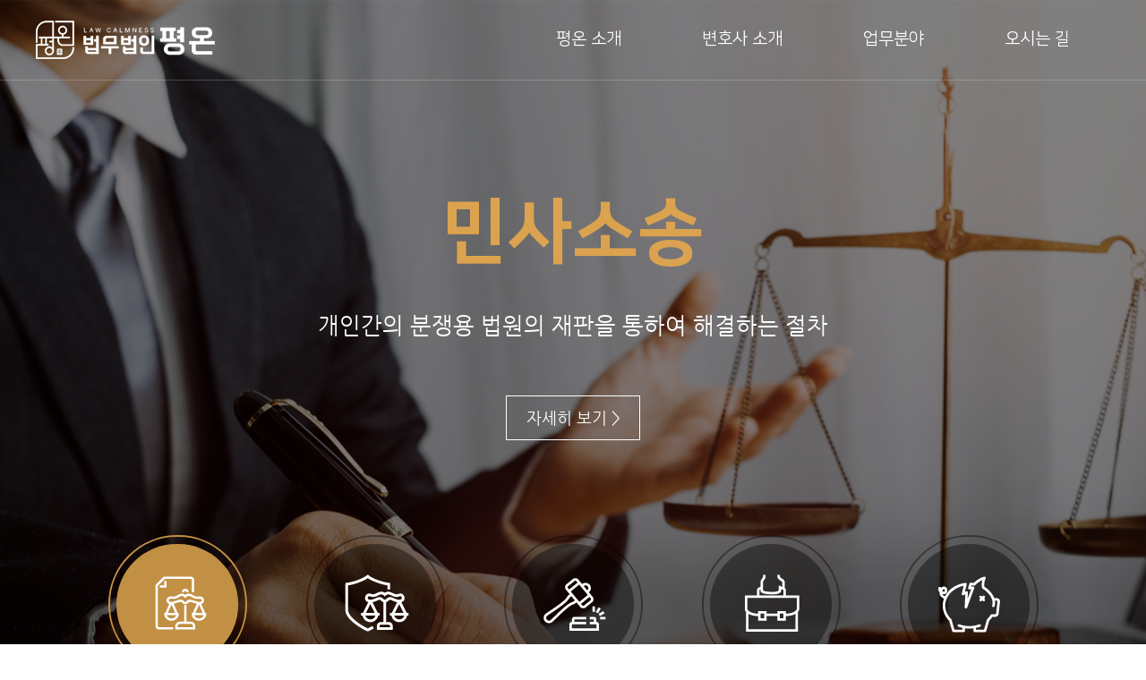

--- FILE ---
content_type: text/html; charset=UTF-8
request_url: http://lawhl.net/
body_size: 1618
content:
		<script src="js/jquery.js"  language='JavaScript'></script>
			<script type="text/javascript">

				var brover = $.browser.version;
				var resolution = screen.width + "x" + screen.height;
				$.post("sw_counter.ok.php", {"idx_visit":"62473", "brover" : brover, "resolution" : resolution});

			</script><!DOCTYPE HTML>
<html lang="ko">
	<head>
		<title>법무법인 평온</title>
		<meta charset="utf-8" />
		<meta property="og:image" content="http://lawhl.net/layout/images/common/logo_og.png">
<meta name="naver-site-verification" content="ffbe26653fad22224e8c522a7342aca9651f2dfd"/>
<meta name="keywords"content="변호사,법무법인,로펌,형사,민사,하이라인,법무법인평온,법무법인 평온,변호사사무실,변호사 사무실">
<meta name="description"content="복잡하고 불안한 법적 문제 속에서 의뢰인에게 ‘평온’을 되찾아 드리는 것을 목표로 하는 전문 법무법인입니다."/>
<meta property="og:type" content="website" />
<meta property="og:title" content="법무법인 평온" />
<meta property="og:description" content="​복잡하고 불안한 법적 문제 속에서 의뢰인에게 ‘평온’을 되찾아 드리는 것을 목표로 하는 전문 법무법인입니다." />
<meta property="og:image" content="http://lawcalmness.com/layout/images/common/logo_og.png">
<meta property="og:url" content="http://lawcalmness.com" />
<meta property="og:image:width" content="800"/>
<meta property="og:image:height" content="800"/>
	</head>
<meta http-equiv='Refresh' content='0;url=http://lawcalmness.com/layout/res/home.php?go=main'>

--- FILE ---
content_type: text/html; charset=UTF-8
request_url: http://lawcalmness.com/layout/res/home.php?go=main
body_size: 16713
content:
<!DOCTYPE HTML>
<html lang="ko">
	<head>
		<title>법무법인 평온</title>
		<meta charset="utf-8" />
		<meta http-equiv="X-UA-Compatible" content="IE=edge">
		<meta name="viewport" content="width=device-width, initial-scale=1.0, minimum-scale=1.0, maximum-scale=1.0">
		<meta name="format-detection" content="telephone=no">
		<meta property="og:image" content="http://lawhl.net/layout/images/common/logo_og.png">
<meta name="naver-site-verification" content="ffbe26653fad22224e8c522a7342aca9651f2dfd"/>
<meta name="keywords"content="변호사,법무법인,로펌,형사,민사,하이라인,법무법인평온,법무법인 평온,변호사사무실,변호사 사무실">
<meta name="description"content="복잡하고 불안한 법적 문제 속에서 의뢰인에게 ‘평온’을 되찾아 드리는 것을 목표로 하는 전문 법무법인입니다."/>
<meta property="og:type" content="website" />
<meta property="og:title" content="법무법인 평온" />
<meta property="og:description" content="​복잡하고 불안한 법적 문제 속에서 의뢰인에게 ‘평온’을 되찾아 드리는 것을 목표로 하는 전문 법무법인입니다." />
<meta property="og:image" content="http://lawcalmness.com/layout/images/common/logo_og.png">
<meta property="og:url" content="http://lawcalmness.com" />
<meta property="og:image:width" content="800"/>
<meta property="og:image:height" content="800"/>
		<meta name="publisher" content="(주)신비웹,신비웹,sinbiweb,sinbiweb.com,www.sinbiweb.com,webmaster@sinbiweb.com" />
		<link rel="stylesheet" type="text/css" href="../css/style.css" />
		<link rel="stylesheet" type="text/css" href="../css/slick.css" />
		<link rel="stylesheet" type="text/css" href="../css/slick-theme.css" />
		<link rel="stylesheet" type="text/css" href="../css/swiper.css">
		<link rel="stylesheet" type="text/css" href="../css/hamburgers.min.css">
		<link rel="shortcut icon" href="../images/ico/favicon.ico" type="image/x-icon">
        <link rel="icon" href="../images/ico/favicon.ico" type="image/x-icon">

		<script type="text/javascript" src="../js/jquery-1.10.2.min.js"></script>
		<script type="text/javascript" src="../js/jquery.easing.1.3.js"></script>
		<script type="text/javascript" src="../js/ui.js"></script>
		<script type="text/javascript" src="../js/slick.min.js"></script>
		<script type="text/javascript" src="../js/swiper.js"></script>
		<script type="text/javascript" src="../js/jquery.cycle2.js"></script>

		<link rel="stylesheet" type="text/css" href="../css/board_reaction.css">
		<script type="text/javascript" src="../../core/res/common.js"></script>
		<script type="text/javascript" src="../../core/js/board.js"></script>
		<script src="../../cheditor/cheditor.js"></script>
		<!--[if IE 7]>
			<link rel="stylesheet" type="text/css" href="../css/ie7.css" media="all" />
		<![endif]-->
		<!--[if lte IE 8]>
			<script src="./js/lib/respond.min.js" type="text/javascript" charset="utf-8"></script>
			<script src="./js/lib/html5shiv.min.js" type="text/javascript" charset="utf-8"></script>
		<![endif]-->
	</head>


	<!-- 달력 -->
    <div id=popCal  style='position:absolute; left:-400px; top:0px; width:0; height=0; z-index:1; VISIBILITY:hidden;'>
    <iframe name='pop_frame_cal' src='' frameborder='0' scrolling='no' width='250' height='300'></iframe>
    </div>

	<!-- submit 사용시 -->
	<div style='position:absolute'>
	<iframe src='' name='ifr_ok'  width=0 height=0 frameborder=0 scrolling=no></iframe>
	</div>


	
	
	
	<body>
		<div id="wrap">
			<dl id="skip">
				<dt class="hide">메뉴 바로가기</dt>
				<dd><a href="#self">주메뉴 바로가기</a></dd>
				<dd><a href="#self">컨텐츠 바로가기</a></dd>
			</dl>

			<header>
				<div id="header">
					<div class="in_Layer">
						<div class="call"><a href="tel:02-595-0710"></a></div>
						<h1 class="logo"><a href="home.php?go=main">법무법인 하이라인</a></h1>
						<button type="button" class="hamburger hamburger--spin m_btn_gnb">
							<span class="hamburger-box">
								<span class="hamburger-inner"></span>
							</span>
						</button>
						<div class="gnb_area">
							<ul class="gnb">
														<li><a href="home.php?go=page0.0">평온 소개</a></li>
														<li><a href="home.php?go=staff.list">변호사 소개</a></li>
														<li><a href="home.php?go=page2.0">업무분야</a></li>
														<li><a href="home.php?go=page4.0">오시는 길</a></li>
													</ul>
						</div><!--gnb_area-->
					</div><!--in_Layer-->
					<div class="depthBg">
						<div class="in_Layer">
							<ul class="in_box flex_box">
														<li>
									<div class="top_img"><img src="../images/contents/gnb01.jpg"></div>
									<a href="home.php?go=page0.0">평온 소개</a>
									<ul class="depth">
																		<li><a href="home.php?go=page0.0">평온 소개</a></li>
																	</ul>
								</li>
														<li>
									<div class="top_img"><img src="../images/contents/gnb02.jpg"></div>
									<a href="home.php?go=staff.list">변호사 소개</a>
									<ul class="depth">
																		<li><a href="home.php?go=staff.list">변호사 소개</a></li>
																	</ul>
								</li>
														<li>
									<div class="top_img"><img src="../images/contents/gnb03.jpg"></div>
									<a href="home.php?go=page2.0">업무분야</a>
									<ul class="depth">
																		<li><a href="home.php?go=page2.0">민사소송</a></li>
																		<li><a href="home.php?go=page2.1">형사소송</a></li>
																		<li><a href="home.php?go=page2.2">기타소송</a></li>
																		<li><a href="home.php?go=page2.3">법률자문</a></li>
																		<li><a href="home.php?go=page2.4">파산,회생</a></li>
																	</ul>
								</li>
														<li>
									<div class="top_img"><img src="../images/contents/gnb04.jpg"></div>
									<a href="home.php?go=page4.0">오시는 길</a>
									<ul class="depth">
																		<li><a href="home.php?go=page4.0">오시는 길</a></li>
																	</ul>
								</li>
													</ul>
						</div><!--in_Layer-->
					</div><!--depthBg-->
					<div class="m_gnb_area">
						<ul class="m_gnb">
												<li><a href="#self">평온 소개</a>
								<ul class="depth">
																<li><a href="home.php?go=page0.0">평온 소개</a></li>
															</ul>
							</li>
												<li><a href="#self">변호사 소개</a>
								<ul class="depth">
																<li><a href="home.php?go=staff.list">변호사 소개</a></li>
															</ul>
							</li>
												<li><a href="#self">업무분야</a>
								<ul class="depth">
																<li><a href="home.php?go=page2.0">민사소송</a></li>
																<li><a href="home.php?go=page2.1">형사소송</a></li>
																<li><a href="home.php?go=page2.2">기타소송</a></li>
																<li><a href="home.php?go=page2.3">법률자문</a></li>
																<li><a href="home.php?go=page2.4">파산,회생</a></li>
															</ul>
							</li>
												<li><a href="#self">오시는 길</a>
								<ul class="depth">
																<li><a href="home.php?go=page4.0">오시는 길</a></li>
															</ul>
							</li>
											</ul><!--m_gnb-->
					</div>
				</div><!-- end : id : header -->
			</header><!-- end : header -->
			<div id="visual">
				<div class="main_visual">
					<div class="mv_slider">
						<div class="m_slide m_slide01">
							<div class="pic"></div>
							<div class="slogan">
								<h2>민사소송</h2>
								<p>개인간의 분쟁용 법원의 재판을 통하여 해결하는 절차</p>
								<div class="btn">
									<a href="home.php?go=page2.0&mid=20">자세히 보기 ></a>
								</div>
							</div><!--slogan-->
						</div>
						<div class="m_slide m_slide02">
							<div class="pic"></div>
							<div class="slogan">
								<h2>형사소송</h2>
								<p>각종 범죄를 저지른 사람에 대한 <br class="res_on" />국가의 공형벌권을 실현하는 절차</p>
								<div class="btn">
									<a href="home.php?go=page2.1&mid=21">자세히 보기 ></a>
								</div>
							</div><!--slogan-->
						</div>
						<div class="m_slide m_slide03">
							<div class="pic"></div>
							<div class="slogan">
								<h2>기타소송</h2>
								<p>가사,행정 기업법무등의 기타소송 업무</p>
								<div class="btn">
									<a href="home.php?go=page2.2&mid=22">자세히 보기 ></a>
								</div>
							</div><!--slogan-->
						</div>
						<div class="m_slide m_slide04">
							<div class="pic"></div>
							<div class="slogan">
								<h2>법률자문</h2>
								<p>의뢰인의 사안에 대한 법률상담을 통해 <br class="res_on" />적절한 해결을 찾는 절차</p>
								<div class="btn">
									<a href="home.php?go=page2.3&mid=23">자세히 보기 ></a>
								</div>
							</div><!--slogan-->
						</div>
						<div class="m_slide m_slide05">
							<div class="pic"></div>
							<div class="slogan">
								<h2>파산, 회생</h2>
								<p>채무를 정리하고 재기할수 있도록 돕는 법적 절차</p>
								<div class="btn">
									<a href="home.php?go=page2.4&mid=24">자세히 보기 ></a>
								</div>
							</div><!--slogan-->
						</div>
					</div><!--mv_slider-->
					<div class="in_Layer">
						<ul class="menu">
							<li>
								<div class="top_ico">
									<div class="table-cell">
									<img src="../images/ico/mv_ico01.png">
									</div>
								</div>
								<p>민사소송</p>
							</li>
							<li>
								<div class="top_ico">
									<div class="table-cell">
									<img src="../images/ico/mv_ico02.png">
									</div>
								</div>
								<p>형사소송</p>
							</li>
							
							<li>
								<div class="top_ico">
									<div class="table-cell">
									<img src="../images/ico/mv_ico03.png">
									</div>
								</div>
								<p>기타소송</p>
							</li>
							<li>
								<div class="top_ico">
									<div class="table-cell">
									<img src="../images/ico/mv_ico04.png">
									</div>
								</div>
								<p>법률자문</p>
							</li>
							<li>
								<div class="top_ico">
									<div class="table-cell">
									<img src="../images/ico/mv_ico05.png">
									</div>
								</div>
								<p>파산, 회생</p>
							</li>
						</ul>
					</div><!--in_Layer-->
				</div><!--main_visual-->
			</div><!-- end : id : visual -->


			<div id="contents">

			</div><!-- end : id : contents -->

			<footer>
				<div id="footer">
					<div class="f_bot">
						<div class="in_Layer">
							<div class="right">
								<h1 class="call">
						<span><img src="../images/ico/call_ico.png"></span> 대표전화 : 02-595-0710								</h1><!--call-->
								<h1 class="call"><span><img src="../images/ico/call_ico.png"></span> 북부 분사무소(개인회생) : 02-904-0752</h1>
								<!--<h1 class="call"><span><img src="../images/ico/call_ico.png"></span> 교대 분사무소 : 02-2055-0120</h1>-->
								<h1 class="call"><span><img src="../images/ico/call_ico.png"></span> 광교 분사무소 : 031-216-0710</h1>
							</div><!--right-->
							<div class="left">
								<p>
									상호명 : 법무법인 평온 <br class="res_on" /> <span>&nbsp;&nbsp; | &nbsp;&nbsp;</span> 대표자 : 이권우 &nbsp;&nbsp; | &nbsp;&nbsp; 사업자등록번호 : 532-81-03798<br/>
									주소 : 서울시 서초구 서초중앙로24길 12, 2층(영생빌딩) <br class="res_on" /> <span>&nbsp;&nbsp; | &nbsp;&nbsp;</span> 전화번호 : 02-595-0710 <br>
									fax : 02-595-0711  &nbsp;&nbsp; | &nbsp;&nbsp; 이메일: lawcalm@lawcalm.co.kr<br/>
									COPYRIGHT ⓒ 2022 법무법인 하이라인. ALL RIGHT RESERVED. 
									CREATED BY <a href="http://sinbiweb.co.kr?s_url=lawhl.net" target=_blank>SINBIWEB</a>
								</p>

								<!-- <p>
								상호명 : 법무법인 하이라인 <br class="res_on" /> <span>&nbsp;&nbsp; | &nbsp;&nbsp;</span> 대표자 : 이권우 &nbsp;&nbsp; | &nbsp;&nbsp; 사업자등록번호 : 573-86-02441<br/>
								주소 : 서울특별시 서초구 서초대로255 고덕빌딩 3층302호 <br class="res_on" /> <span>&nbsp;&nbsp; | &nbsp;&nbsp;</span> 전화번호 : 02-595-0710 <br>
								fax : 02-595-0711  &nbsp;&nbsp; | &nbsp;&nbsp; 이메일: lawhl@lawhl.net<br/>
								COPYRIGHT ⓒ 2022 법무법인 하이라인. ALL RIGHT RESERVED. 
								CREATED BY <a href="http://sinbiweb.co.kr?s_url=lawhl.net" target=_blank>SINBIWEB</a>
								</p> -->
							</div><!--left-->
						</div><!--in_Layer-->
					</div><!--f_bot-->
				</div><!-- end : id : footer -->
			</footer><!-- end : footer -->
		</div><!-- end : id : wrap -->
	</body>
</html>
<style>
/* 팝업 */
.popup_bottom1 {  vertical-align:middle;  padding:0px 0px 0px 5px;  font-size:8pt;}
.popup_bottom2 {  vertical-align:middle; text-align:right; padding:0px 10px 0px 0px; font-size:8pt;}
</style>


<script>
    function cookieSet(dayNum,num,domain)
    {
        var oDate, expiresDate;
        oDate = new Date();
        oDate.setDate(oDate.getDate() + dayNum);
        expiresDate = oDate.toGMTString();

        document.cookie = 'cookie_flag_'+num+'=Y;  expires=' + expiresDate + '; path=/';

		fun_lay_close(num);
    }


	// 새창
    function url_new(url,num) {
        window.open(url,'_blank','');
		fun_lay_close(num);
    }

	// 부모창(현재창)
    function url_parent(url,num) {
        location.href = url;
		fun_lay_close(num);
    }
</script>


<script>
/***************************************************************************************
******************************** 팝업 드래그 레이어 *************************************
****************************************************************************************/

// 브라우저 버전별 체크
var ns4=document.layers
var ie4=document.all
var ns6=document.getElementById&&!document.all

// 넷스케이프 계열의 낮은 버전 브라우저를 위한....
var dragswitch=0;
var nsx;
var nsy;
var nstemp;

function drag_dropns(name){
	if (!ns4)
		return;
	temp=eval(name);
	temp.captureEvents(Event.MOUSEDOWN | Event.MOUSEUP);
	temp.onmousedown=gons;
	temp.onmousemove=dragns;
	temp.onmouseup=stopns;
}

function gons(e){
	temp.captureEvents(Event.MOUSEMOVE);
	nsx=e.x;
	nsy=e.y;
}

function dragns(e){
	if (dragswitch==1){
		temp.moveBy(e.x-nsx,e.y-nsy);
		return false;
	}
}

function stopns(){
	temp.releaseEvents(Event.MOUSEMOVE);
}
// 넷스케이프 계열 낮은 버전 브라우저를 위한.... 끝

// 크로스브라우저의 높은 버전을 위한 변수 정의
var crossobj;
var tempx;
var tempy;
var offsetx;
var offsety;

// 마우스 드래그에 의한 레이어 움직임 통제
function drag_drop(e){
 if (ie4&&dragapproved){
  crossobj.style.left=tempx+event.clientX-offsetx;
  // 움직인레이어의 왼쪽  = 원래위치 + 현재마우스위치 - 눌렀을당시 마우스위치  즉 원래레이어위치에서 마우스가 움직인만큼만 더해라
  crossobj.style.top=tempy+event.clientY-offsety;
  return false;
 }
 else if (ns6&&dragapproved){
  crossobj.style.left=tempx+e.clientX-offsetx+"px";
  crossobj.style.top=tempy+e.clientY-offsety+"px";
  return false;
 }
}


//크로스브라우징을 위해 각 변수가 정의
function initializedrag(e,num){
var popup_lay = "popup_lay_" + num;
var dragbar = "dragbar_" + num;


 // 크로스브라우징을 위한 오브젝트 선택 getElementById를 쓸것인지 all.아이디명을 쓸건인지
 crossobj=ns6? document.getElementById(popup_lay) : eval("document.all."+popup_lay);

 // 이벤트가 일어난 오브젝트 선택
 var firedobj=ns6? e.target : event.srcElement;

 // 브라우저별 최상위 오브젝트 이름과 DTD 정의에 따라 body, documentElement의 차이
 var topelement=ns6? "html" : document.compatMode && document.compatMode!="BackCompat"? "documentElement" : "body";


 // while 과 if 문은 어떤 효용이 있는지 잘 모르겠다. 팝업을 움직이는데는 꼭 필요하지는 않다.
 // while문 전체와 if의 조건을 제거해도 효과에 이상은 없다
 while (firedobj.tagName!=topelement.toUpperCase() && firedobj.id!=dragbar){
  firedobj=ns6? firedobj.parentNode : firedobj.parentElement;
 }

 if (firedobj.id==dragbar){
  offsetx=ie4? event.clientX : e.clientX;
  offsety=ie4? event.clientY : e.clientY;
  tempx=parseInt(crossobj.style.left);
  tempy=parseInt(crossobj.style.top);

  dragapproved=true;
  document.onmousemove=drag_drop;
 }
}

// 문서어디에서 마우스를 떼도 더이상 드레그 되지 않도록
document.onmouseup=new Function("dragapproved=false");
</script>




--- FILE ---
content_type: text/css
request_url: http://lawcalmness.com/layout/css/board_reaction.css
body_size: 24897
content:
/* layout */
body, html{width:100%; height:100%;}
#wrap{width:100%;}
#board_header{margin-bottom:50px; width:100%; height:100px; background:#888;}
#board_footer{margin-top:50px; width:100%; height:100px; background:#888;}
#contents{width:100%;}

#skip{}
#skip a{display:block; position:absolute; top:0; width:0; height:0; margin-top:-1px; text-align:center; white-space:nowrap; overflow:hidden; text-decoration:none;}
#skip a:focus, #skip a:active{position:relative; top:0; left:0;  width:100%; height:40px; line-height:40px; font-size:18px; font-weight:bold; color:#fff; background-color:#333; z-index:100;}

.in_ContLayer{width:auto; max-width:865px; min-width:320px; margin:0 auto;}
.community_Area{padding:0 2%; width:100%;}

tr.board_type1 .board_font1{color:#2D5C88 !important; font-weight:600 !important;}
tr.board_type1 > td:nth-child(2){font-weight:600;}

 table.boardTable{width:100%; border-top:1px solid #3d464c; border-collapse:collapse; border-spacing:0;}
 table.boardTable th{padding:14px 0; font-size:13px; color:#3f4244; background-color:#f6f6f6; border-bottom:1px solid #ddd;}
 table.boardTable tbody{text-align:center; background:#fff;}
 table.boardTable tr{border-bottom:1px solid #ddd;}
 table.boardTable tr td{padding:14px 0; font-size:13px; color:#666; line-height:1.4em;}
 table.boardTable tr td > a{font-size:13px; color:#666; line-height:1.4em;}
 table.boardTable tr td > a:hover,
 table.boardTable tr td > a:active,
 table.boardTable tr td > a:focus{color:#333; text-decoration:underline;}
 table.boardTable tr td span{display:inline-block; margin:0 0 0 10px; width:13px; height:14px; font-size:0; vertical-align:top;}
 table.boardTable tr td.left {text-align:left; }

.btn_R_Area{width:100%; text-align:right; font-size:0;}
a.btnStyle{display:inline-block;}
a.btnStyle.write{margin-top:20px; padding:0 0 0 49px; width:120px; height:35px; font-size:13px; color:#fefefe; font-weight:600; line-height:35px; text-align:left; background:#2D5C88 url("../images/board/bt-ico01.png") no-repeat 28px center;}
a.btnStyle.commentBt{float:right; padding:0 0 0 47px; width:120px; height:35px; font-size:13px; color:#fefefe; font-weight:600; line-height:35px; text-align:left; background:#666 url("../images/board/bt-ico01.png") no-repeat 26px center;}
a.btnStyle02{display:inline-block; margin-top:20px; margin-left:5px; padding:0 0 0 37px; width:85px; height:35px; font-size:13px; color:#fefefe; font-weight:600; line-height:35px; text-align:left;}
a.btnStyle02.list01{background:#2D5C88 url("../images/board/bt-ico03.png") no-repeat 16px center;}
a.btnStyle02.list02{background:#999 url("../images/board/bt-ico04.png") no-repeat 16px center;}
a.btnStyle02.list03{background:#999 url("../images/board/bt-ico05.png") no-repeat 16px center;}
a.btnStyle02.list04{background:#2D5C88 url("../images/board/bt-ico06.png") no-repeat 16px center;}
a.btnStyle02.list05{background:#999 url("../images/board/bt-ico07.png") no-repeat 16px center;}
a.btnStyle02.list06{background:#999 url("../images/board/bt-ico08.png") no-repeat 16px center;}

.paging_Layer{margin-top:40px; width:100%; text-align:center;}
.paging_Layer a{ display:inline-block; width:34px; height:34px; font-size:12px; color:#333; font-weight:600; line-height:30px; border:1px solid #ddd; }
.paging_Layer span > a{display:inline-block; width:34px; height:34px; font-size:12px; color:#333; font-weight:600; line-height:30px; border:1px solid #ddd;}
.paging_Layer span > a.on,
.paging_Layer span > a:hover,
.paging_Layer span > a:active,
.paging_Layer span > a:focus{border:1px solid #333;}

 .search-Box{width:455px; margin:20px auto;}
 .search-Box:after{display:block;content:'';clear:both;}
 .search-Box > div{float:left;}
 .search-Box select{padding:8px 8px; width:120px; height:35px; font-size:13px; color:#888; border:1px solid #ddd;}
 .search-Box > div.c{margin:0 5px;}
 .search-Box:after{display:block;content:'';clear:both;}
 .search-Box > div{float:left;}
 .inputType{position:relative;}
 .inputType > input{padding:10px; width:245px; height:35px; font-size:13px; color:#888; border:1px solid #ddd;}
 .inputType > label{position:absolute; top:0; left:-99999px; font-size:0; text-indent:-9999px;}
button.buttonStyle.search{display:block; padding:0 0 0 35px; width:80px; height:35px; font-size:13px; color:#fff; text-align:left; background:#666 url("../images/board/bt-ico02.png") no-repeat 16px center;}
button.buttonStyle{display:inline-block; cursor:pointer;}

 .view-inner{width:100%; border-top:1px solid #333; }
 .v-title{padding:20px; width:100%; font-size:16px; color:#333; font-weight:600; border-bottom:1px solid #ddd; background:#f6f6f6; }
 .v-info{padding:15px 20px; width:100%; height:45px; background:#fff; border-bottom:1px solid #ddd;}
 .v-info:after{display:block;content:'';clear:both;}
 .v-info > div{float:left; font-size:13px; color:#777;}
 .v-info > div strong{font-size:13px; color:#333;} 
 .v-info > div.d{padding-left:30px;}
 .v-info > div.r{float:right;}
 .v-file{position:relative; width:100%; height:45px; border-bottom:1px solid #ddd; background:#fff url("../images/board/ico_file_off.png") 98% 50% no-repeat;}
 .v-file.on{background:#fff url("../images/board/ico_file_on.png") 98% 50% no-repeat;}
 .v-file > p{padding:15px 20px; width:100%; height:45px; font-size:13px; color:#333; font-weight:600; cursor:pointer;}
 .v-file > p > b{display:inline-block; padding:0 3px; font-size:13px; color:#2D5C88;}
 .file-list{display:none; position:absolute; top:45px; left:0; padding:15px 20px; width:100%; border-bottom:1px solid #ddd; background-color:#f6f6f6;}
 .file-list a{display:inline-block; font-size:13px; color:#666; line-height:25px; text-indent:5px; vertical-align:middle;}
 .file-list a:hover{color:#2D5C88; text-decoration:underline; -webkit-transition:all 0.3s ease-out; -moz-transition:all 0.3s ease-out; -o-transition:all 0.3s ease-out; transition:all 0.3s ease-out;}

 .v_cont{padding:40px 20px 40px 20px; width:100%; font-size:13px; color:#666; line-height:1.8em; border-bottom:1px solid #ddd;}

@media all and (max-width:480px){
	 .search-Box{width:300px;}
	 .search-Box select{width:90px;}
	 .inputType > input{width:100px;}
	 .v-info > div.d{padding-left:10px;}
	 .v-info > div.r{display:none;}
}

 .comment-box{width:100%;}
 .comment-box .cm_title{padding:0 0 20px 0; font-size:13px; color:#333; border-bottom:1px solid #ddd;}
 .comment-box .cm_title > b{color:#2D5C88;}
 .comment-box .comment{padding:16px 18px; width:100%; border-bottom:1px solid #ddd;}
 .comment-box .cm_info{padding:0 0 12px 0; width:100%; font-size:13px; color:#999;;}
 .comment-box .cm_info strong{font-size:13px; color:#333; font-weight:600;}
 .comment-box .cm_info b{display:inline-block; padding:0 2%;}
 .comment-box .cm_info a.cm_del{display:inline-block; margin:0 0 0 8px; vertical-align:top; cursor:pointer;}
 .comment-box .cm_info input.cm_input{margin:0 0 0 2%; padding:0 8px; width:150px; height:30px; font-size:13px; color:#333; line-height:30px; border:1px solid #ddd;}
 .comment-box .cm_contents{width:100%; font-size:13px; color:#666; line-height:1.8em;}

 .cm_comment{padding:22px 20px; width:100%; border:1px solid #bbb;}
 .cm_table_info{width:100%;}
 .cm_table_info:after{display:block; content:''; clear:both;}
 .cm_table_info > li{float:left;}
 .cm_table_info > li:last-child{padding-left:30px;}
 .cm_name{display:inline-block; padding-top:6px; padding-right:10px; font-size:13px; color:#666;}
 .cm_inputType{ font-family: 'Nanum Gothic', sans-serif; padding:7px; width:150px; height:30px; font-size:13px; color:#333; border:1px solid #ddd;}
 .cm_inputType2{font-family: 'Nanum Gothic', sans-serif; padding:7px; width:80px; height:30px; font-size:13px; color:#333; border:1px solid #ddd;}
 .cm_inputType3{font-family: 'Nanum Gothic', sans-serif; padding:7px; width:240px; height:30px; font-size:13px; color:#333; border:1px solid #ddd;}

 .textarea{font-family: 'Nanum Gothic', sans-serif; padding:7px; font-size:13px; color:#333; border:1px solid #ddd;}
 .cm_comment .textarea{margin:20px 0; padding:12px; width:100%; height:83px; font-size:13px; color:#333; line-height:1.6em; word-break:break-all; border:1px solid #ddd; resize:none;}
 .cm_comment .spamcode{width:100%; font-size:0;}
 .cm_comment .spamcode:after{display:block; content:''; clear:both;}
 .cm_comment .spamcode input#special{margin:0 10px 0 5px; vertical-align:top;}
 .spamcode > label > img{vertical-align:top;}

.m_block{display:inline;}
.m_block02{display:inline;}
.m_block02 > label{vertical-align:top;}
@media all and (max-width:680px){
	.m_block02{display:block; padding:0 0 10px 0;}
	.cm_inputType3{padding:7px; width:40% !important; height:30px; font-size:13px; color:#333; border:1px solid #ddd;}
}
@media all and (max-width:500px){
.m_block{display:block; padding:4% 0 0 0;}
	.comment-box .cm_info input.cm_input{margin:0 0 0 0;}
}

 .page_Btn{width:100%; border-top:1px solid #ddd; border-bottom:1px solid #ddd;}
 .page_Btn .p_btn{width:100%;}
 .page_Btn .p_btn:after{display:block; content:''; clear:both;}
 .page_Btn .p_btn .title{float:left; padding:15px 20px; font-size:13px; color:#666;}
 .page_Btn .p_btn .title > b{display:inline-block; padding:0 10px; font-size:13px; color:#666;}
 .page_Btn .p_btn a{display:block; float:left; padding:15px 20px; width:610px; font-size:13px; color:#777; white-space:nowrap; overflow:hidden; text-overflow:ellipsis;}
 .page_Btn .p_btn .day{float:right; padding:15px 20px; font-size:13px; color:#666; text-align:right;}
 .page_Btn .p_btn.p{border-top:1px solid #ddd;}

 .hybrid_boardArea{width:100%;}
 .hybrid_TableWrite{width:100%; border-top:1px solid #ddd; border-collapse: collapse;}
 .hybrid_TableWrite th{padding:10px 0 10px 0; border-bottom:1px solid #ddd; font-size:13px; color:#666; }
 .hybrid_TableWrite td{padding:10px 0 10px 0; border-bottom:1px solid #ddd; }
 .hybrid_TableWrite .b_select{margin-left:10px; width:150px; height:30px; color:#999;}
 .hybrid_TableWrite .b_select2{width:80px; height:30px; color:#999;}
 .hybrid_TableWrite .textarea{padding:12px; width:100%; height:300px; font-size:13px; color:#333; line-height:1.6em; word-break:break-all; border:1px solid #ddd; resize:none;}
 .hybrid_TableWrite label img{vertical-align:top;}
 .hybrid_TableWrite #b_special{margin:0 10px 0 0; vertical-align:top;}

.btn_C_Area{position:relative; width:100%; text-align:center;}
button.buttonStyle.write_ok{padding:0 0 0 46px; width:120px; height:35px; font-size:13px; color:#fff; font-weight:600; text-align:left; background:#2D5C88 url("../images/board/bt-ico06.png") no-repeat 26px center;}
button.buttonStyle.cancel{padding:0 0 0 54px; width:120px; height:35px; font-size:13px; color:#fff; font-weight:600; text-align:left; background:#999 url("../images/board/bt-ico08.png") no-repeat 33px center;}
button.buttonStyle.back{padding:0 0 0 48px; width:120px; height:35px; font-size:13px; color:#fff; font-weight:600; text-align:left; background:#999 url("../images/board/bt-ico07.png") no-repeat 23px center;}


@media all and (max-width:865px){
	.dis_none{display:none !important;}
}
@media all and (max-width:860px){
 .page_Btn .p_btn .title{padding:15px 1%; width:18%;}
 .page_Btn .p_btn .title > b{padding:0;}
 .page_Btn .p_btn a{padding:15px 10px; width:60%;}
 .page_Btn .p_btn .day{width:20%; padding:15px 1%;}
}
@media all and (max-width:640px){
 .cm_table_info > li{width:50%;}
 .cm_table_info > li:last-child{padding-left:0;}
 .cm_inputType{width:85px;}
 .cm_inputType2{width:60px;}
 .hybrid_TableWrite #b_select{margin-left:1%; width:46%;}
}



/* login */
.member_loginArea{width:100%;}
#contents .member-Box{width:100%; max-width:530px; margin:0 auto;}
#contents .member-Box .subTitle{padding-bottom:20px; width:100%; text-align:center; }
#contents .member-Box .subTitle span{font-family:"나눔고딕", sans-serif; font-size:16px; color:#666; font-weight:300;}

#contents .loginTab-Type{width:100%; position:relative;}
#contents .loginTab-Type:after{content:""; display:block; clear:both;}
#contents .tab-navi{margin-bottom:30px; width:100%;}
#contents .tab-navi:after{content:""; display:block; clear:both;}
#contents .tab{float:left; width:50%; height:50px; border:1px solid #ddd; border-bottom:1px solid #2D5C88; background-color:#f5f5f5; cursor:pointer; position:relative;
-webkit-transition:all .2s ease-out;
-moz-transition:all .2s ease-out;
-o-transition:all .2s ease-out;
transition:all .2s ease-out;}
#contents .tab>span{position:absolute; top:50%; left:0; display:block; width:100%; height:auto; font-size:14px; color:#2D5C88; text-align:center;
-webkit-transform:translate3d(0, -50%, 0);
-moz-transform:translate3d(0, -50%, 0);
-o-transform:translate3d(0, -50%, 0);
transform:translate3d(0, -50%, 0);}
#contents .tab.on{border:1px solid #2D5C88; border-bottom:1px solid #fff; background-color:#FFF;}

#contents .tab-Area{width:100%; }

#contents .input-p{margin-bottom:10px; width:100%; position:relative;}
#contents .input-p2{position:relative;}
#contents .input-p>label{position:absolute; top:50%; left:18px; width:100%; height:auto; font-size:16px; color:#666;
-webkit-transform:translate3d(0, -50%, 0);
-moz-transform:translate3d(0, -50%, 0);
-o-transform:translate3d(0, -50%, 0);
transform:translate3d(0, -50%, 0);}
#contents .input-p2>label{position:absolute; top:50%; left:24px; height:auto; font-size:13px; color:#999;
-webkit-transform:translate3d(0, -50%, 0);
-moz-transform:translate3d(0, -50%, 0);
-o-transform:translate3d(0, -50%, 0);
transform:translate3d(0, -50%, 0);}
#contents .input-p>input{padding:18px; width:100%; font-size:14px; color:#666; border:1px solid #ddd; background-color:#FFF;}
#contents .idSave{margin-top:20px; width:100%;}	
#contents .idSave>label{display:inline-block; padding-left:6px; font-size:14px; color:#666; vertical-align:-2px;}

#contents .loginBtn{margin:30px 0; width:100%;}
#contents .loginBtn>button{width:100%; height:50px; font-size:18px; color:#fff; font-weight:400; background:#2D5C88; border:none;}

#contents .login-btn{padding:20px 0; width:100%; text-align:center; border-top:1px solid #ddd;}
#contents .login-btn>a{font-size:16px; color:#666; text-decoration:none;}
#contents .login-btn>a:hover{color:#333;}
#contents .login-btn>span{display:inline-block; padding:0 10px; font-size:14px; color:#ddd;}

#contents .find_result{padding:50px 0; width:100%; border:1px solid #ddd;}
#contents .find_result>p{width:100%; font-size:18px; color:#333; text-align:center;}
#contents .new_pass{margin:30px 0; width:100%;}
#contents .find-Btn{margin:30px 0;text-align:center;}

#contents .nonMember-Type{margin:50px auto 50px; padding:50px 0; width:100%; text-align:center; border-top:1px solid #333; border-bottom:1px solid #333;}
#contents .nonM_Title{padding:0 0 20px 0; width:100%; font-size:28px; color:#575a5d; font-weight:400;}
#contents .p_txt15{padding:0 0 50px 0; width:100%; font-size:15px; color:#666;}

/* 이용약관 */
#contents .hy_join_Area{width:100%;}
#contents .hy_joinTab{margin:0 0 40px 0; width:100%;}
#contents .hy_joinTab:after{display:block;content:'';clear:both;}
#contents .hy_joinTab > li{float:left; width:33.33%; text-align:center;}
#contents .hy_joinTab > li > span{display: block; padding: 65px 0 0 0; width: 100%; height: 100px; font-size: 13px; color: #333; border-top: 1px solid #ddd; border-left: 1px solid #ddd; border-bottom: 1px solid #ddd; cursor: default;}
#contents .hy_joinTab > li > span.on{width:100%; border-top:1px solid #333; border-left:1px solid #333; border-bottom:1px solid #333; border-right:1px solid #333 !important; background-color:#fff;}
#contents .hy_joinTab > li > span.ico_1{background:#f5f5f5 url("../images/board/ico_joinStep01.png") center 22px no-repeat;}
#contents .hy_joinTab > li > span.ico_2{background:#f5f5f5 url("../images/board/ico_joinStep02.png") center 22px no-repeat;}
#contents .hy_joinTab > li > span.ico_3{background:#f5f5f5 url("../images/board/ico_joinStep03.png") center 22px no-repeat; border-right:1px solid #ddd;}
#contents .hy_joinTab > li > span.ico_1.on{background:#fff url("../images/board/ico_joinStep01_on.png") center 22px no-repeat;}
#contents .hy_joinTab > li > span.ico_2.on{background:#fff url("../images/board/ico_joinStep02_on.png") center 22px no-repeat;}
#contents .hy_joinTab > li > span.ico_3.on{background:#fff url("../images/board/ico_joinStep03_on.png") center 22px no-repeat; border-right:1px solid #ddd;}
#contents .hy_editBox{width:100%;}
#contents .hy_editBox h3.h3_JoinTitle{padding:0 0 10px 0; width:100%; font-size:16px; color:#333; font-weight:600;}
#contents .hy_editBox .hy_edit_inner{padding:10px; width:100%; height:202px; font-size:13px; color:#666; line-height:24px; overflow-y:auto; border:1px solid #ddd; background-color:#fff;}
#contents .hy_Agree_Div{padding:10px 0 0 0; width:100%; text-align:right;}
#contents .hy_Agree_Div span{display:inline-block; padding-left:10px;}
#contents .hy_Agree_Div span label{padding:0 0 0 4px; font-size:13px; color:#666; vertical-align:top;}
#contents .hy_allAgree{margin-top:50px; padding:20px; width:100%; text-align:center; border-top:1px solid #ddd; border-bottom:1px solid #ddd;}
#contents .hy_allAgree > input{display:inline-block; vertical-align:-2px;}
#contents .hy_allAgree > label,
#contents .hy_allAgree > label strong{font-size:15px; color:#666;}

.hy_Btn_C{width:100%; text-align:center; font-size:0;}
.hy_Btn_C > button{cursor:pointer;}
button.by_ButtonStyle.ok{padding:0 0 0 56px; width:120px; height:35px; font-size:13px; color:#fff; font-weight:600; text-align:left; background:#2D5C88 url("../images/board/bt-ico06.png") no-repeat 36px center;}
button.by_ButtonStyle.cancel{padding:0 0 0 56px; margin-left:10px; width:120px; height:35px; font-size:13px; color:#fff; font-weight:600; text-align:left; background:#999 url("../images/board/bt-ico08.png") no-repeat 36px center;}
.hy_join_Area .hy_joinInfo{margin:0 0 10px 0; font-size:13px; color:#666;}
.hy_join_Area b.name-point{padding:0 4px 0 0; font-size:16px; color:#2D5C88; font-weight:300;}
.hy_join_Area .hybrid_TableWrite{border-top:1px solid #333;}
.hy_join_Area .hybrid_TableWrite span.j_text{display:inline-block; padding:0 0 0 14px; font-size:13px; color:#666;}
.hy_join_Area select.j_select{width:150px; height:30px; font-size:13px; color:#999;}
.hy_join_Area select.j_select2{width:80px; height:30px; font-size:13px; color:#999;}
.hy_join_Area .j_InputB{display:inline-block; margin:0 0 0 4px; width:92px; height:30px; font-size:13px; color:#333; text-align:center; line-height:30px; background:#fff; border:1px solid #bbb; cursor:pointer;}

span.span_block{display:block;}

.hy_join_finish{margin-bottom:30px; padding:4% 0; width:100%; text-align:center; border-top:1px solid #ddd; border-bottom:1px solid #ddd;}
.hy_join_finish .p_f24Type{padding-bottom:3%; font-size:24px; color:#333; font-weight:600; line-height:28px;}
.hy_join_finish .p_f14Type{font-size:14px; color:#666; line-height:24px;}

@media all and (max-width:680px){
	.hy_join_Area select.j_select{width:46%;}
}

/* 리스트갤러리형 */
/* photo_List */
.photo_ListArea{width:100%;}
.hy_photo_List{width:100%;}
.hy_photo_List:after{content:""; display:block; clear:both;}

.hy_photo_List>li{float:left; margin:0 0.5% 2% 0.5%; width:24%; /*lbjtree  max-width:205px;*/}
.hy_photo_List>li>a{display:block; width:100%;}
.hy_photo_List>li>a img{width:100%; height:auto;}

.hy_photo_List>li span{display:block;}
.hy_photo_List>li>.photo_Txt{padding:16px 0 0 0; width:100%;}
.hy_photo_List>li>.photo_Txt>span{padding-right:10px; width:100%; white-space:nowrap; overflow:hidden; text-overflow:ellipsis;}
.hy_photo_List>li>.photo_Txt>.title{padding:0 0 6px 0; width:100%; font-size:13px; color:#333;}
.hy_photo_List>li>.photo_Txt>.day{width:100%; font-size:13px; color:#999;}

.hy_photo_List>li:hover>.photo_Txt{text-decoration:underline;}

@media screen and (max-width:640px){
	.hy_photo_List>li{padding:0 1% 2% 1%; width:48%; max-width:100%;}
	.hy_join_Area .hybrid_TableWrite span.j_text{display:block; padding:8px 0 4px 0;}
}

/* FAQ */
.hy_faqType{width:100%; border-top:1px solid #333;}
.hy_faqType > dt{padding:12px 25px 12px 52px; width:100%; font-size:13px; color:#333; background-color:#fff; border-bottom:1px solid #ddd;
background-image:url("../images/board/faq_ico_off.png"), url("../images/board/faq_ico_q.png");
background-repeat:no-repeat, no-repeat;
background-position:98% 50%, 2% 50%;
cursor:pointer; }
.hy_faqType > dd{display:none; padding:12px 0 12px 50px; font-size:12px; color:#666; line-height:1.7; background:#f6f6f6 url("../images/board/faq_ico_a.png") no-repeat 2% 16px; border-bottom:1px solid #ddd;}

/* 이벤트형갤러리 */
/* 가로 */
.event_hori_Area{width:100%; border-top:1px solid #ddd;}
.event_hori_Area > li{width:100%; background:#fff; border-bottom:1px solid #ddd;}
.event_hori_Area > li:hover,
.event_hori_Area > li:active,
.event_hori_Area > li:focus{background:#f5f5f5;
-webkit-transition: all 0.4s ease-out;
-moz-transition: all 0.4s ease-out;
-o-transition: all 0.4s ease-out;
transition: all 0.4s ease-out;}
.event_hori_Area > li > a:after{display:block; content:''; clear:both;}
.event_hori_Area > li > a{display:block; padding:20px 0;}
.event_hori_Area > li > a > div.img{float:left; width:32.5%;
-webkit-transition: all 0.4s ease-out;
-moz-transition: all 0.4s ease-out;
-o-transition: all 0.4s ease-out;
transition: all 0.4s ease-out;}
.event_hori_Area > li > a > div.img img{width:100%;}
.event_hori_Area > li > a > div.event_Txt{float:right; padding:18px 0 0 0; width:64%;
-webkit-transition: all 0.4s ease-out;
-moz-transition: all 0.4s ease-out;
-o-transition: all 0.4s ease-out;
transition: all 0.4s ease-out;}
.event_hori_Area > li > a > div.event_Txt .title{width:100%; font-size:16px; color:#333; font-weight:600; white-space:nowrap; overflow:hidden; text-overflow:ellipsis;}
.event_hori_Area > li > a > div.event_Txt .cont{margin:18px 0; font-size:13px; color:#666; line-height:1.6em; width:100%; height:60px; overflow:hidden;}
.event_hori_Area > li > a > div.event_Txt .day{font-size:13px; color:#999;}
/* 세로 */
.event_verti_Area{margin-right:-3%; width:103%;}
.event_verti_Area:after{content:""; display:block; clear:both;}
.event_verti_Area>li{float:left; margin:0 3% 36px 0%; width:30.33%; max-width:270px; background:#fff;}
.event_verti_Area>li>a{display:block; width:100%;}
.event_verti_Area>li>a img{width:100%; height:auto;}
.event_verti_Area>li span{display:block;}
.event_verti_Area>li>.photo_Txt{padding:16px 0 0 0; width:100%;}
.event_verti_Area>li>.photo_Txt>span{padding-right:10px; width:100%; white-space:nowrap; overflow:hidden; text-overflow:ellipsis;}
.event_verti_Area>li>.photo_Txt>.title{width:100%; font-size:16px; color:#333; font-weight:600;}
.event_verti_Area>li>.photo_Txt>.cont{margin:16px 0; width:100%; height:40px; font-size:13px; color:#666; line-height:1.6em; overflow:hidden;}
.event_verti_Area>li>.photo_Txt>.day{width:100%; font-size:13px; color:#999;}
.event_verti_Area>li:hover>.photo_Txt>.title,
.event_verti_Area>li:active>.photo_Txt>.title,
.event_verti_Area>li:focus>.photo_Txt>.title,
.event_verti_Area>li:hover>.photo_Txt>.cont,
.event_verti_Area>li:active>.photo_Txt>.cont,
.event_verti_Area>li:focus>.photo_Txt>.cont{text-decoration:underline;}

@media all and (max-width:865px){
	.event_hori_Area > li > a > div.img{float:none; width:100%;
	-webkit-transition: all 0.4s ease-out;
	-moz-transition: all 0.4s ease-out;
	-o-transition: all 0.4s ease-out;
	transition: all 0.4s ease-out;}
	.event_hori_Area > li > a > div.event_Txt{float:none; width:100%;
	-webkit-transition: all 0.4s ease-out;
	-moz-transition: all 0.4s ease-out;
	-o-transition: all 0.4s ease-out;
	transition: all 0.4s ease-out;}
}
@media all and (max-width:640px){
	.hy_faqType > dt{padding:12px 20px 12px 35px;}
	.hy_faqType > dd{padding:12px 10% 12px 35px;}
	.event_verti_Area{margin-right:0; width:100%;}
	.event_verti_Area>li{float:none; margin:0 0 4% 0; width:100%; max-width:100%;}
}



/* 개발자추가 (2018.07.20) */
/* 게시판 비밀번호 */
table.pds_pass_table {  clear:both; width:200px; margin:0px; padding:0px; border-collapse: collapse; border:1px solid #000000;}
table.pds_pass_table caption  { margin: 0; padding: 0; }
table.pds_pass_table th {  vertical-align:middle; font-size:13px; text-align:center; background-color:#333333; color:#FFFFFF; padding:2px;}
table.pds_pass_table td {  vertical-align:middle; font-size:13px; text-align:center; background-color:#FFFFFF; padding:10px;}
table.pds_pass_table td .hy_Input{padding:10px; width:100%; height:30px; max-width:250px; border:1px solid #ddd;}

/* 스팸방지 코드 */
.spam_code { font-size:20px; font-weight:bold; text-align:center; padding:4px 10px 4px 10px; margin-right:8px; background-color:#000000; color:#ffffff;  display:inline-block;}
/* 댓글수 */
.tail_count { font-size:12px; color:#aaa; }
/* 필수입력 */
.fil { font-size:12px; color:#ff0000; }
/* 설명글 */
.doc { font-size:12px; color:#888888; }

--- FILE ---
content_type: text/css
request_url: http://lawcalmness.com/layout/css/common.css
body_size: 13114
content:
/* font-family: "나눔스퀘어", "NanumSquare","돋움",dotum, sans-serif; */
@font-face {
 font-family: 'NanumSquare';
 font-weight: 300;
 src: url("fonts/NanumSquareL.eot");
 src: url("fonts/NanumSquareL.eot?#iefix") format('embedded-opentype'),
      url("fonts/NanumSquareL.woff") format('woff'),
      url("fonts/NanumSquareL.ttf") format('truetype');
}
@font-face {
 font-family: 'NanumSquare';
 font-weight: 400;
 src: url("fonts/NanumSquareR.eot");
 src: url("fonts/NanumSquareR.eot?#iefix") format('embedded-opentype'),
      url("fonts/NanumSquareR.woff") format('woff'),
      url("fonts/NanumSquareR.ttf") format('truetype');
}
@font-face {
 font-family: 'NanumSquare';
 font-weight: 700;
 src: url("fonts/NanumSquareB.eot");
 src: url("fonts/NanumSquareB.eot?#iefix") format('embedded-opentype'),
      url("fonts/NanumSquareB.woff") format('woff'),
      url("fonts/NanumSquareB.ttf") format('truetype');
}
@font-face {
 font-family: 'NanumSquare';
 font-weight: 800;
 src: url("fonts/NanumSquareEB.eot");
 src: url("fonts/NanumSquareEB.eot?#iefix") format('embedded-opentype'),
      url("fonts/NanumSquareEB.woff") format('woff'),
      url("fonts/NanumSquareEB.ttf") format('truetype');
}

/* font-family: "나눔고딕" , "Nanum Gothic" ,"돋움", dotum, sans-serif; */
@font-face {
    font-family: 'Nanum Gothic';
    font-style: normal;
    font-weight: 400;
    src: url(fonts/NanumGothic-Regular.eot);
    src: url(fonts/NanumGothic-Regular.eot?#iefix) format('embedded-opentype'), url(fonts/NanumGothic-Regular.woff2) format('woff2'), url(fonts/NanumGothic-Regular.woff) format('woff'), url(fonts/NanumGothic-Regular.ttf) format('truetype');
}

@font-face {
    font-family: 'Nanum Gothic';
    font-style: normal;
    font-weight: 700;
    src: url(fonts/NanumGothic-Bold.eot);
    src: url(fonts/NanumGothic-Bold.eot?#iefix) format('embedded-opentype'), url(fonts/NanumGothic-Bold.woff2) format('woff2'), url(fonts/NanumGothic-Bold.woff) format('woff'), url(fonts/NanumGothic-Bold.ttf) format('truetype');
}

@font-face {
    font-family: 'Nanum Gothic';
    font-style: normal;
    font-weight: 800;
    src: url(fonts/NanumGothic-ExtraBold.eot);
    src: url(fonts/NanumGothic-ExtraBold.eot?#iefix) format('embedded-opentype'), url(fonts/NanumGothic-ExtraBold.woff2) format('woff2'), url(fonts/NanumGothic-ExtraBold.woff) format('woff'), url(fonts/NanumGothic-ExtraBold.ttf) format('truetype');
}
/**/
html, div, span, object, iframe, h1,h2,h3,h4,h5,h6,p,blockquote, pre,abbr,address,cite,code,del,dfn,em,img,
ins,kbd,q,samp,small,strong, sub, sup, var, b,i,dl,dt,dd,dl,li,ul,fieldset,form,label,legend,table,caption,tbody,thead,tr,th,td,article,aside,details,figcaption,
footer,header,hgroup,menu,nav,section,summary,time,mark,audio,video{margin:0;	padding:0;	 border:none; } 

/* HTML5 새 요소 초기화 */
article, aside, canvas, details, figcaption, figure, footer, header, hgroup, menu, nav, section { display: block; }

* {margin:0;	padding:0; -webkit-box-sizing: border-box; -moz-box-sizing: border-box; box-sizing: border-box;}
body{overflow:auto; }
body{-webkit-text-size-adjust:none; }
td *, div *, li *, dd *, span *, p *{padding:0; margin:0; border:none;}
ul, ol, li,	dd	{list-style:none; }

img{border:none;  vertical-align:middle;}
li img, dd img{vertical-align:middle; border:none ; }
hr { display:none; height:0; } 

/* Link Style */
a:link		{text-decoration:none; color:#797979;}
a:visited	{text-decoration:none; color:#797979;}
a:active	{text-decoration:none; color:#797979;}
a:hover		{text-decoration:none; color:#797979;}

/* Table Style */
table.table{border-collapse:collapse;  border-spacing:0; width:100%; table-layout:fixed; }
table.table td img{vertical-align:middle;}
table.table	caption { display:none; }
fieldset { border:0; }
legend  { display:none; }
input, select{ vertical-align:middle; }

strong,b,h1,h2,h3,h4,h5,h6	{font-family: "나눔고딕" , "Nanum Gothic" ,"돋움", dotum, sans-serif; color:inherit; line-height:inherit; font-size:inherit;  }

/* tag all font-size set */
body,p,div,ul,li,dl,dt,dd,ol,fieldset,textarea,input,select,table,th,td,address,cite,span,a {
	font-family: "나눔고딕" , "Nanum Gothic" ,"돋움", dotum, sans-serif;
	/*
	color:#777777; 
	font-size:12px;
	*/
}

a,em,span { color:inherit;  font-family:inherit; font-size:inherit; line-height: inherit; }

/* From Style */
textarea{padding:5px; border: solid 1px #e0e0e0; background-color:#fff;}
input{vertical-align:middle; }
input.txt,
input.text,
input.it	{height: 23px; line-height:23px; border: solid 1px #bdbdbd; background-color:#fff;}
input.chk	{}
input.radio	{}
input[type=text],
input[type=password],
input[type=submit],
input[type=button],
input[type=search]{
-webkit-border-radius:0;
-webkit-appearance:none;
}
select::-ms-expand {display: none;} /* 화살표아이콘숨기기 */
select{border:1px solid #ddd; text-align:center;
-webkit-border-radius:0;
-webkit-appearance:none;
-moz-appearance:none;
appearance:none;
}

caption{display:none;}
legend{position:absolute; height:0; font-size:0px; line-height:0; overflow:hidden; text-indent:-20000px; }
address,cite{font-style:normal;}
fieldset{border:0; padding:0; }
label{cursor:pointer;}

/* easing */
.e-i2{-webkit-transition:all .2s ease-in;
-moz-transition:all .2s ease-in;
-o-transition:all .2s ease-in;
transition:all .2s ease-in;}
.e-i3{-webkit-transition:all .3s ease-in;
-moz-transition:all .3s ease-in;
-o-transition:all .3s ease-in;
transition:all .3s ease-in;}
.e-o2{-webkit-transition:all .2s ease-out;
-moz-transition:all .2s ease-out;
-o-transition:all .2s ease-out;
transition:all .2s ease-out;}
.e-o3{-webkit-transition:all .3s ease-out;
-moz-transition:all .3s ease-out;
-o-transition:all .3s ease-out;
transition:all .3s ease-out;}
.e-c3{
-webkit-transition:all .3s cubic-bezier(.96, .04, .10, 1.01);
-moz-transition:all .3s cubic-bezier(.96, .04, .10, 1.01);
-o-transition:all .3s cubic-bezier(.96, .04, .10, 1.01);
transition:all .3s cubic-bezier(.96, .04, .10, 1.01);}

 /* Margin Set */
.ml5	{margin-left:5px;}	
.ml10	{margin-left:10px;}	
.ml15	{margin-left:15px;}
.ml20	{margin-left:20px;}	
.ml25	{margin-left:25px;}	
.ml30	{margin-left:30px;}	
.ml35	{margin-left:35px;}	
.ml40	{margin-left:40px;}	
.ml45	{margin-left:45px;}	
.ml50	{margin-left:50px;}	
.ml55	{margin-left:55px;}
.ml60	{margin-left:60px;}
.ml65	{margin-left:65px;}
.ml70	{margin-left:70px;}
.ml75	{margin-left:75px;}
.ml80	{margin-left:80px;}
.ml85	{margin-left:85px;}
.ml90	{margin-left:90px;}
.ml95	{margin-left:95px;}
.ml100{margin-left:100px;}
.ml105{margin-left:105px;}

.mr5	{margin-right:5px;}	
.mr10	{margin-right:10px;}	
.mr15	{margin-right:15px;}
.mr20	{margin-right:20px;}	
.mr25	{margin-right:25px;}	
.mr30	{margin-right:30px;}	
.mr35	{margin-right:35px;}	
.mr40{margin-right:40px;}	
.mr45{margin-right:45px;}	
.mr50	{margin-right:50px;}	
.mr55	{margin-right:55px;}
.mr60	{margin-right:60px;}
.mr65	{margin-right:65px;}
.mr70	{margin-right:70px;}
.mr75	{margin-right:75px;}
.mr80	{margin-right:80px;}
.mr85	{margin-right:85px;}
.mr90	{margin-right:90px;}
.mr95	{margin-right:95px;}
.mr100	{margin-right:100px;}
.mr105	{margin-right:105px;}

.mt5	{margin-top:5px;}	
.mt10	{margin-top:10px;}	
.mt15	{margin-top:15px;}
.mt20	{margin-top:20px;}	
.mt25	{margin-top:25px;}	
.mt30	{margin-top:30px;}	
.mt35	{margin-top:35px;}	
.mt40{margin-top:40px;}	
.mt45{margin-top:45px;}	
.mt50	{margin-top:50px;}	
.mt55	{margin-top:55px;}
.mt60	{margin-top:60px;}
.mt65	{margin-top:65px;}
.mt70	{margin-top:70px;}
.mt75	{margin-top:75px;}
.mt80	{margin-top:80px;}
.mt85	{margin-top:85px;}
.mt90	{margin-top:90px;}
.mt95	{margin-top:95px;}
.mt100{margin-top:100px;}
.mt105{margin-top:105px;}

.mb5	{margin-bottom:5px;}	
.mb10	{margin-bottom:10px;}	
.mb15	{margin-bottom:15px;}
.mb20	{margin-bottom:20px;}	
.mb25	{margin-bottom:25px;}	
.mb30	{margin-bottom:30px;}	
.mb35	{margin-bottom:35px;}	
.mb40	{margin-bottom:40px;}	
.mb45	{margin-bottom:45px;}	
.mb50	{margin-bottom:50px;}	
.mb55	{margin-bottom:55px;}
.mb60	{margin-bottom:60px;}
.mb65	{margin-bottom:65px;}
.mb70	{margin-bottom:70px;}
.mb75	{margin-bottom:75px;}
.mb80	{margin-bottom:80px;}
.mb85	{margin-bottom:85px;}
.mb90	{margin-bottom:90px;}
.mb95	{margin-bottom:95px;}
.mb100	{margin-bottom:100px;}
.mb105	{margin-bottom:105px;}



.pl5	{padding-left:5px;}	
.pl10	{padding-left:10px;}	
.pl15	{padding-left:15px;}
.pl16	{padding-left:16px;}
.pl18	{padding-left:18px;}
.pl20	{padding-left:20px;}	
.pl25	{padding-left:25px;}	
.pl30	{padding-left:30px;}	
.pl35	{padding-left:35px;}	
.pl40	{padding-left:40px;}	
.pl45	{padding-left:45px;}	
.pl50	{padding-left:50px;}	
.pl55	{padding-left:55px;}
.pl60	{padding-left:60px;}
.pl65	{padding-left:65px;}
.pl70	{padding-left:70px;}
.pl75	{padding-left:75px;}
.pl80	{padding-left:80px;}
.pl85	{padding-left:85px;}
.pl90	{padding-left:90px;}
.pl95	{padding-left:95px;}
.pl100	{padding-left:100px;}
.pl105	{padding-left:105px;}
.pl466	{padding-left:466px;}
.pl510	{padding-left:510px;}

.pr5	{padding-right:5px;}	
.pr10	{padding-right:10px;}	
.pr15	{padding-right:15px;}
.pr20	{padding-right:20px;}	
.pr25	{padding-right:25px;}	
.pr30	{padding-right:30px;}	
.pr35	{padding-right:35px;}	
.pr40	{padding-right:40px;}	
.pr45	{padding-right:45px;}	
.pr50	{padding-right:50px;}	
.pr55	{padding-right:55px;}
.pr60	{padding-right:60px;}
.pr65	{padding-right:65px;}
.pr70	{padding-right:70px;}
.pr75	{padding-right:75px;}
.pr80	{padding-right:80px;}
.pr85	{padding-right:85px;}
.pr90	{padding-right:90px;}
.pr95	{padding-right:95px;}
.pr100	{padding-right:100px;}
.pr105	{padding-right:105px;}

.pt5	{padding-top:5px;}	
.pt10	{padding-top:10px;}	
.pt15	{padding-top:15px;}
.pt20	{padding-top:20px;}	
.pt25	{padding-top:25px;}	
.pt30	{padding-top:30px;}	
.pt35	{padding-top:35px;}	
.pt40	{padding-top:40px;}	
.pt45	{padding-top:45px;}	
.pt50	{padding-top:50px;}	
.pt55	{padding-top:55px;}
.pt60	{padding-top:60px;}
.pt65	{padding-top:65px;}
.pt70	{padding-top:70px;}
.pt75	{padding-top:75px;}
.pt80	{padding-top:80px;}
.pt85	{padding-top:85px;}
.pt90	{padding-top:90px;}
.pt95	{padding-top:95px;}
.pt100	{padding-top:100px;}
.pt105	{padding-top:105px;}

.pb5	{padding-bottom:5px;}	
.pb10	{padding-bottom:10px;}	
.pb15	{padding-bottom:15px;}
.pb20	{padding-bottom:20px;}	
.pb25	{padding-bottom:25px;}	
.pb30	{padding-bottom:30px;}	
.pb35	{padding-bottom:35px;}	
.pb40	{padding-bottom:40px;}	
.pb45	{padding-bottom:45px;}	
.pb50	{padding-bottom:50px;}	
.pb55	{padding-bottom:55px;}
.pb60	{padding-bottom:60px;}
.pb65	{padding-bottom:65px;}
.pb70	{padding-bottom:70px;}
.pb75	{padding-bottom:75px;}
.pb80	{padding-bottom:80px;}
.pb85	{padding-bottom:85px;}
.pb90	{padding-bottom:90px;}
.pb95	{padding-bottom:95px;}
.pb100	{padding-bottom:100px;}
.pb105	{padding-bottom:105px;}
.pb230	{padding-bottom:230px;}
/* other set */


.lh38 {line-height:38px !important; }
.lh36 {line-height:36px !important; }
.lh34 {line-height:34px !important; }
.lh32 {line-height:32px !important; }
.lh30 {line-height:30px !important; }
.lh28 {line-height:28px !important; }
.lh26 {line-height:26px !important; }
.lh24 {line-height:24px !important; }
.lh22 {line-height:22px !important; }
.lh20 {line-height:20px !important; }
.lh18 {line-height:18px !important; }
.lh16 {line-height:16px !important; }

.fs11 {font-size:11px !important; }
.fs13 {font-size:13px !important; }
.fs14 {font-size:14px !important; color:#565656;}
.fs15 {font-size:15px !important; line-height:18px; color:#565656;}
.fs16 {font-size:16px !important; line-height:18px; color:#565656;}
.fs17 {font-size:17px !important; line-height:20px; }
.fs18 {font-size:18px !important; line-height:20px; }
.fs19 {font-size:19px !important; line-height:22px; }
.fs20 {font-size:20px !important; line-height:22px; }
.fs21 {font-size:21px !important; line-height:24px; }
.fs22 {font-size:22px !important; line-height:24px; }
.fs23 {font-size:23px !important; line-height:26px; }
.fs24 {font-size:24px !important; line-height:26px; }
.fs25 {font-size:25px !important; line-height:28px; }
.fs26 {font-size:26px !important; line-height:28px; }

.col_black {color:#000;}
.col_red {color:#ff0000;}

.hide{position:absolute; left:-9999px; top:-9999px; font-size:0; line-height:0; height:0; overflow:hidden; }
.hide1{position:relative; z-index:-1; }
.fw {font-weight:bold;}

/* 게시판 폰트 */
.text_area p,
.text_area strong,
.text_area a,
.text_area span,
.text_area i,
.text_area b,
.text_area h2{ line-height:1.7; font-family: "나눔고딕" , "Nanum Gothic" ,"돋움", dotum, sans-serif; }
.v_cont p,
.v_cont strong,
.v_cont a,
.v_cont span,
.v_cont i,
.v_cont b,
.v_cont h2{line-height:1.7; font-family: "나눔고딕" , "Nanum Gothic" ,"돋움", dotum, sans-serif; }
.hy_faqType p,
.hy_faqType strong,
.hy_faqType a,
.hy_faqType span,
.hy_faqType i,
.hy_faqType b,
.hy_faqType h2{ line-height:1.7; font-family: "나눔고딕" , "Nanum Gothic" ,"돋움", dotum, sans-serif; }

.detail_text p,
.detail_text strong,
.detail_text a,
.detail_text span,
.detail_text i,
.detail_text b,
.detail_text h2{line-height:1.7; font-family: "나눔고딕" , "Nanum Gothic" ,"돋움", dotum, sans-serif;}


--- FILE ---
content_type: text/css
request_url: http://lawcalmness.com/layout/css/main.css
body_size: 19005
content:
/* layout */
body, html{width:100%;height:100%; min-width:340px;
color:#777777; 
font-family: "나눔고딕" , "Nanum Gothic" ,"돋움", dotum, sans-serif;
font-size:12px;}
#wrap{width:100%;}
#header{width:100%;}
#visual{width:100%;}
#contents{width:100%; }
#footer{width:100%; }
.in_Layer{width:1200px; height:100%; position:relative; margin:0 auto; }
.table-cell{display:table-cell; vertical-align:middle;}
.flex_box{
display: -webkit-box;
display: -ms-flexbox;
display: flex;
-ms-flex-wrap: wrap;
flex-wrap: wrap;
}
#skip{}
#skip a{display:block; position:absolute; top:0; width:0; height:0; margin-top:-1px; text-align:center; white-space:nowrap; overflow:hidden; text-decoration:none;}
#skip a:focus, #skip a:active{position:relative; top:0; left:0;  width:100%; height:40px; line-height:40px; font-size:18px; font-weight:bold; color:#fff; background-color:#333; z-index:100;}
li,a,button{outline:none;}
/*********************************************************************** header ***********************************************************************/
#header{position:fixed; left:0; top:0; z-index:999; width:100%; height:90px; border-bottom:1px solid rgba(255,255,255,0.2); transition:all 0.3s;}
#header .call{display:none;}
#header .m_btn_gnb{display:none;}
#header .in_Layer:after{clear:both; display:block; content:"";}
#header .logo{float:left; height:100%; display:table;}
#header .logo a{background:url('../images/common/logo.png')no-repeat 50% 50%; background-size:contain!important; width:200px; height:53px; text-indent:-9999px; overflow:hidden;
display:table-cell; vertical-align:middle;}
#header .gnb_area{float: right; height:100%;}
#header .gnb_area .gnb{height:100%;}
#header .gnb_area .gnb:after{clear:both; display:block; content:"";}
#header .gnb_area .gnb > li{float:left; height:100%; text-align:center; display:table; position:relative;}
#header .gnb_area .gnb > li > a{font-size:19px; color:#fff; font-weight:400; display:table-cell; vertical-align:middle; padding:0 45px;
font-family: "나눔스퀘어", "NanumSquare","돋움",dotum, sans-serif;}
#header .consulting{position:absolute; right:0; top:50%; margin-top:-19.5px; width:160px; height:40px; line-height:40px; background:#c29044; border-radius:20px;}
#header .consulting a{font-size:15px; color:#fff; display:block; height:100%; padding-left:25px;}
#header .consulting a:after{content:"+"; display:block; position:absolute; top:50%; right:25px; margin-top:-20px; font-size:15px; color:#fff;}

/* 모바일 */
#header .call{display:none; position:absolute; left:3%; top:18px;}
#header .call a{background:url('../images/ico/h_call.png')no-repeat 50% 50%; width:50px; height:49px; display:block; background-size:contain!important;}
#header .m_btn_gnb{display:none; padding:0!important; outline:none; position:absolute; right:3%; top:31px;}
#header .m_btn_gnb .hamburger-inner,
#header .m_btn_gnb .hamburger-inner:after,
#header .m_btn_gnb .hamburger-inner:before{background-color:#fff!important;}

/* m_gnb */
#header .m_gnb_area{width:100%; overflow-y:auto; position:fixed; top:90px; display:none; z-index:999; min-width:340px;
height : -webkit-calc(100% - 90px);
height :    -moz-calc(100% - 90px);
height :         calc(100% - 90px);
}
#header .m_gnb{width:100%; background:#fff;}
#header .m_gnb > li{}
#header .m_gnb > li > a{font-size:20px; color:#333; font-weight:500; display:block; padding:20px 3%; background:url("../images/ico/m_gnb_off.png")no-repeat 97% 50%; position:relative;
font-family: "나눔스퀘어", "NanumSquare","돋움",dotum, sans-serif;}
#header .m_gnb > li > a:after{content:""; width:100%; height:1px; background:#ccc; position:absolute; left:0; bottom:0;}
#header .m_gnb > li > a.on{color:#c29044; background:url("../images/ico/m_gnb_on.png")no-repeat 97% 50%;}
#header .m_gnb > li > a.on:after{width:94%; left:50%; transform:translateX(-50%); height:3px; background:#c29044;}
#header .m_gnb .depth{border-bottom:1px solid #ccc; background:#fff; padding:20px 3%; display:none;}
#header .m_gnb .depth > li{}
#header .m_gnb .depth > li > a{display:block; font-size:16px; color:#666; font-weight:400; line-height:2.3;}
#header .m_gnb .depth > li > a.on,
#header .m_gnb .depth > li > a:hover{font-weight:600; text-decoration:underline;}

/* fix */
#header.fix .call a{background:url('../images/ico/h_call_on.png')no-repeat 50% 50%;}
#header.fix .m_btn_gnb .hamburger-inner,
#header.fix .m_btn_gnb .hamburger-inner:after,
#header.fix .m_btn_gnb .hamburger-inner:before{background-color:#333!important;}
#header.fix{background:#fff; box-shadow: 0 6px 4px -4px rgba(0,0,0,0.2);}
#header.fix .logo a{background:url('../images/common/logo_on.png')no-repeat 50% 50%;}
#header.fix .gnb_area .gnb > li > a{color:#333;}

/* on */
#header.on .call a{background:url('../images/ico/h_call_on.png')no-repeat 50% 50%;}
#header.on .m_btn_gnb .hamburger-inner,
#header.on .m_btn_gnb .hamburger-inner:after,
#header.on .m_btn_gnb .hamburger-inner:before{background-color:#333!important;}
#header.on{background:#fff; box-shadow: 0 6px 4px -4px rgba(0,0,0,0.2); border-bottom:1px solid #ccc;}
#header.on .logo a{background:url('../images/common/logo_on.png')no-repeat 50% 50%;}
#header.on .gnb_area .gnb > li > a{color:#333;}


/* DEPTH */
#header .depthBg{width:100%; background:#fff; box-shadow: 0 6px 4px -4px rgba(0,0,0,0.2); height:0; position:absolute; left:0; top:90px; overflow:hidden;}
#header .depthBg .in_box{justify-content: flex-end;}
#header .depthBg .in_box > li{width:20%; border-right:1px solid #ccc; padding:30px 20px 20px 20px;}
#header .depthBg .in_box > li:last-child{border-right:none;}
#header .depthBg .in_box > li .top_img{text-align:center;}
#header .depthBg .in_box > li > a{display:block; height:60px; line-height:60px; border-bottom:1px solid #ccc; font-size:18px; color:#333; font-weight:400; font-family: "나눔스퀘어", "NanumSquare","돋움",dotum, sans-serif; background:url('../images/ico/depth_ico_off.png')no-repeat 100% 50%;}
#header .depthBg .depth{padding-top:12px;}
#header .depthBg .depth li{}
#header .depthBg .depth li a{font-size:16px; color:#666; font-weight:400; line-height:30px;}
#header .depthBg .depth li a:hover,
#header .depthBg .depth li a:active,
#header .depthBg .depth li a:focus{font-weight:600; color:#333; text-decoration:underline;}

/* hover */
#header .depthBg .in_box > li:hover > a{color:#c29044; background:url('../images/ico/depth_ico_on.png')no-repeat 100% 50%;}

/*********************************************************************** visual ***********************************************************************/
#visual{}
#visual .main_visual{position:relative;}
#visual .main_visual .mv_slider{width:100%; height:959px;}
#visual .main_visual .mv_slider > .m_slide{width:100%; height:100%;}
#visual .main_visual .mv_slider > .m_slide .pic{width:100%; height:100%; background-repeat:no-repeat; background-position:50% 50%; z-index:999;}
#visual .main_visual .mv_slider > .m_slide.m_slide01 .pic{background-image:url('../images/contents/visual01.jpg')}
#visual .main_visual .mv_slider > .m_slide.m_slide02 .pic{background-image:url('../images/contents/visual02.jpg')}
#visual .main_visual .mv_slider > .m_slide.m_slide03 .pic{background-image:url('../images/contents/visual03.jpg')}
#visual .main_visual .mv_slider > .m_slide.m_slide04 .pic{background-image:url('../images/contents/visual04.jpg')}
#visual .main_visual .mv_slider > .m_slide.m_slide05 .pic{background-image:url('../images/contents/visual05.jpg')}
#visual .main_visual .mv_slider > .m_slide .slogan{width:100%; position:absolute; left:50%; top:215px; transform:translateX(-50%); text-align:center;}
#visual .main_visual .mv_slider > .m_slide .slogan h2{font-size:80px; color:#dba34f; font-weight:800; font-family: "나눔스퀘어", "NanumSquare","돋움",dotum, sans-serif;}
#visual .main_visual .mv_slider > .m_slide .slogan p{font-size:25px; color:#fff; line-height:1.5; font-weight:300; margin:40px 0 60px 0;}
#visual .main_visual .mv_slider > .m_slide .slogan p .res_on{display: none;}
#visual .main_visual .mv_slider > .m_slide .slogan .btn{display:inline-block; width:150px; height:50px; line-height:48px; border:1px solid #fff; }
#visual .main_visual .mv_slider > .m_slide .slogan .btn a{display:block; height:100%; font-size:18px; color:#fff;}
#visual .main_visual > .in_Layer{height:auto; position:absolute; left: 50%; bottom:160px; margin-left: -600px; z-index:998;}
#visual .main_visual .menu{text-align:center; font-size:0;}
#visual .main_visual .menu li{display:inline-block; margin:0 33px; cursor:pointer;}
#visual .main_visual .menu li .top_ico{width:155px; height:155px; border:2px solid rgba(0,0,0,0.4); border-radius:100%; position:relative; display:table;}
#visual .main_visual .menu li .top_ico:after{content:""; width:90%; height:90%; background:rgba(0,0,0,0.4); border-radius:100%; position:absolute; left:50%; top:50%; transform:translate(-50%,-50%); z-index:-1;}
#visual .main_visual .menu li .top_ico img{}
#visual .main_visual .menu li p{margin-top:20px; font-size:22px; color:#fff; font-family: "나눔스퀘어", "NanumSquare","돋움",dotum, sans-serif;}

/* active */
#visual .main_visual .menu li.cycle-pager-active .top_ico{border:2px solid #c29044;}
#visual .main_visual .menu li.cycle-pager-active .top_ico:after{background:#c29044;}
#visual .main_visual .menu li.cycle-pager-active p{color:#c29044;}

/*********************************************************************** footer ***********************************************************************/
#footer{background:#232323;}
#footer .f_top{border-bottom:1px solid rgba(102,102,102,0.4);}
#footer .f_top .in_Layer{}
#footer .f_top .in_Layer:after{clear:both; display:block; content:"";}
#footer .f_top .f_box{float:left; width:50%; height:60px; line-height:59px; position:relative;}
#footer .f_top .f_box:after{content:""; width:1px; height:12px; background:#aaa; position:absolute; right:-0.5px; top:50%; margin-top:-6px;}
#footer .f_top .f_box:last-child:after{display:none;}
#footer .f_top .f_box .left_tit{float:left; width:95px; background:url('../images/ico/plus_ico.png')no-repeat 100% 50%; padding-left:10px;}
#footer .f_top .f_box .left_tit a{display:block; font-size:15px; color:#ccc; font-weight:600;}
#footer .f_top .f_box .fb_slider{float:left; padding:0 25px;
width : -webkit-calc(100% - 95px);
width :    -moz-calc(100% - 95px);
width :         calc(100% - 95px);}
#footer .f_top .f_box .fb_slider li{}
#footer .f_top .f_box .fb_slider li a{}
#footer .f_top .f_box .fb_slider li a:after{clear:both; display:block; content:"";}
#footer .f_top .f_box .fb_slider li p{float:left; font-size:14px; color:#aaa; text-overflow: ellipsis; overflow: hidden; white-space: nowrap;
width : -webkit-calc(100% - 80px);
width :    -moz-calc(100% - 80px);
width :         calc(100% - 80px);}
#footer .f_top .f_box .fb_slider li span{float:right; font-size:13px; color:#aaa; width:80px; text-align:right;}

#footer .f_bot{padding:25px 0 55px 0;}
#footer .f_bot .in_Layer:after{clear:both; display:block; content:"";}
#footer .f_bot .left{float:left; margin-right: 20px;}
#footer .f_bot .left p{font-size:14px; color:#9297a0; font-weight:400; line-height:2; letter-spacing:-0.5px;}
#footer .f_bot .left p .res_on{display: none;}
#footer .f_bot .right{float:right;}
#footer .f_bot .right .call{margin-bottom: 10px; text-align:right;font-size:24px; color:#fff; font-weight:600; font-family: "나눔스퀘어", "NanumSquare","돋움",dotum, sans-serif;}
#footer .f_bot .right .call:last-child{margin-bottom: 0;}
#footer .f_bot .right .call a{font-size:25px; color:#fff; font-weight:600; font-family: "나눔스퀘어", "NanumSquare","돋움",dotum, sans-serif;}
#footer .f_bot .right .call a span{margin-right:10px;}
#footer .f_bot .right .in_box{text-align:center; margin-top:14px; font-size:0;}
#footer .f_bot .right .in_box .policy{display:inline-block; width:150px; border:1px solid #cd9a5b; margin-right:10px;}
#footer .f_bot .right .in_box .policy a{display:block; height:40px; line-height:38px; font-size:14px; color:#cd9a5b; font-weight:600;}
#footer .f_bot .right .in_box .family_site{display:inline-block; width:150px; border:1px solid #999; position:relative; text-align:left; padding-left:20px;}
#footer .f_bot .right .in_box .family_site > p{height:40px; line-height:38px; font-size:14px; color:#999; cursor:pointer; background:url('../images/ico/f_select_off.png')no-repeat 90% 50%;}
#footer .f_bot .right .in_box .family_site > p.on{background:url('../images/ico/f_select_on.png')no-repeat 90% 50%;}
#footer .f_bot .right .in_box .family_site .depth{width:100%; position:absolute; border:1px solid #ddd; background:rgba(0,0,0,0.8); left:0; bottom:40px; padding:8px 0; display:none;}
#footer .f_bot .right .in_box .family_site .depth li{margin:8px 0;}
#footer .f_bot .right .in_box .family_site .depth li a{font-size:13px; color:#fff; padding-left:20px; display:block;}

/******************************************************** responsive ********************************************************/
@media screen and (max-width: 1240px){
.in_Layer{width:100%; padding:0 3%;}
#header .consulting{display:none;}
#header .gnb_area .gnb > li > a{padding:0 30px;}
#header .depthBg .in_box > li .top_img img{width:100%;}
#visual .main_visual > .in_Layer{margin-left:0; transform:translateX(-50%);}

#visual .main_visual .menu li {margin: 0 10px;}
}

@media screen and (max-width: 1000px){
#header .call{display:block;}
#header .m_btn_gnb{display:block;}
#header .logo{float:none; margin:0 auto;}
#header .gnb_area{display:none;}
#visual .main_visual .menu{width:600px; margin:0 auto;}
#visual .main_visual .mv_slider > .m_slide .slogan{top:160px;}
#visual .main_visual .mv_slider > .m_slide .slogan h2{font-size:60px;}
#visual .main_visual .mv_slider > .m_slide .slogan p{font-size:20px; margin:20px 0 30px 0;}
#visual .main_visual .mv_slider > .m_slide .slogan .btn{width:120px; height:45px; line-height:43px;}
#visual .main_visual .mv_slider > .m_slide .slogan .btn a{font-size:16px;}
#visual .main_visual > .in_Layer{bottom:110px;}
#visual .main_visual .menu li{padding-bottom:20px;}
#visual .main_visual .menu li p{margin-top:10px; font-size:20px;}
#footer .f_top .f_box{width:100%;}
#footer .f_top .f_box:after{display:none;}
#footer .f_bot .right,#footer .f_bot .left{width:100%;}
#footer .f_bot .right{text-align:center; margin-bottom:20px;}
#footer .f_bot .right .call{text-align:center;}
#footer .f_bot .left{text-align:center;}
}

@media screen and (max-width: 640px){
#header{height:70px;}
#header .call{top:11px;}
#header .call a{width:36px;}
#header .logo a{width:140px;}
#header .m_btn_gnb{top:24px; width:30px;}
#header .m_btn_gnb .hamburger-inner, #header .m_btn_gnb .hamburger-inner:after, #header .m_btn_gnb .hamburger-inner:before{width:30px; height:3px;}
#header .m_gnb_area{top:70px;
height : -webkit-calc(100% - 70px);
height :    -moz-calc(100% - 70px);
height :         calc(100% - 70px);
}
#header .m_gnb > li > a{font-size:16px; padding:17px 3%;}
#header .m_gnb .depth{padding:15px 3%;}
#header .m_gnb .depth > li > a{font-size:15px; line-height:2;}
#visual .main_visual .mv_slider{height:900px;}
#visual .main_visual .mv_slider > .m_slide .pic{background-size:cover!important;}
#visual .main_visual .mv_slider > .m_slide .slogan{top:120px;}
#visual .main_visual .mv_slider > .m_slide .slogan h2{font-size:40px;}
#visual .main_visual .mv_slider > .m_slide .slogan p{font-size:18px; margin:10px 0 20px 0; padding:0 3%;}
#visual .main_visual .mv_slider > .m_slide .slogan .btn{width:100px; height:36px; line-height:34px;}
#visual .main_visual .mv_slider > .m_slide .slogan .btn a{font-size:14px;}
#visual .main_visual > .in_Layer{bottom:70px;}
#visual .main_visual .menu{width:100%;}
#visual .main_visual .menu li{margin:0 25px;}
#visual .main_visual .menu li .top_ico{width:120px; height:120px;}
#visual .main_visual .menu li .top_ico img{width:50%;}
#visual .main_visual .menu li p{font-size:18px; margin-top:7px;}
#visual .main_visual .mv_slider > .m_slide.m_slide01 .pic{background-position: 74% 50%;}
#visual .main_visual .mv_slider > .m_slide.m_slide02 .pic{background-position: 78% 50%;}
#visual .main_visual .mv_slider > .m_slide.m_slide03 .pic{background-position: 25% 50%;}
#visual .main_visual .mv_slider > .m_slide.m_slide04 .pic{background-position: 30% 50%;}
#visual .main_visual .mv_slider > .m_slide .slogan p .res_on{display: block;}

#footer .f_top .f_box{height:50px; line-height:48px;}
#footer .f_bot .left p .res_on{display: block;}
#footer .f_bot .left p span{display: none;}
#footer .f_bot .right .call{font-size: 18px;}
}

@media screen and (max-width: 450px){
#header{height:60px;}
#header .call{top:7px;}
#header .call a{width:30px;}
#header .logo a{width:120px;}
#header .m_btn_gnb{top:20px;}
#header .m_btn_gnb .hamburger-inner, #header .m_btn_gnb .hamburger-inner:after, #header .m_btn_gnb .hamburger-inner:before{width:26px; height:2px;}
#header .m_gnb_area{top:60px;
height : -webkit-calc(100% - 60px);
height :    -moz-calc(100% - 60px);
height :         calc(100% - 60px);
}
#header .m_gnb > li > a{font-size:14px; padding:12px 3%;}
#header .m_gnb .depth{padding:12px 3%;}
#header .m_gnb .depth > li > a{font-size:13px; line-height:1.9;}

#visual .main_visual .mv_slider{height: 700px;}
#visual .main_visual .mv_slider > .m_slide .slogan{top:100px;}
#visual .main_visual .mv_slider > .m_slide .slogan h2{font-size:30px;}
#visual .main_visual .mv_slider > .m_slide .slogan p{font-size:14px; margin:6px 0 14px 0;}
#visual .main_visual .mv_slider > .m_slide .slogan .btn{width:90px; height:30px; line-height:28px;}
#visual .main_visual .mv_slider > .m_slide .slogan .btn a{font-size:12px;}
#visual .main_visual > .in_Layer{bottom:40px;}
#visual .main_visual .menu{width:300px;}
#visual .main_visual .menu li{margin:0 15px; padding-bottom:15px;}
#visual .main_visual .menu li .top_ico{width:100px; height:100px;}
#visual .main_visual .menu li p{font-size:14px; margin-top:5px;}

#footer .f_top .f_box{height:40px; line-height:38px;}
#footer .f_top .f_box .left_tit{width:70px; padding-left:0; background-size:22%;}
#footer .f_top .f_box .fb_slider{padding:0 10px;
width: -webkit-calc(100% - 70px);
width: -moz-calc(100% - 70px);
width: calc(100% - 70px);
}
#footer .f_top .f_box .left_tit a{font-size:13px;}
#footer .f_top .f_box .fb_slider li p{font-size:13px;}
#footer .f_top .f_box .fb_slider li span{font-size:11px;}
#footer .f_top .f_box .fb_slider li p{
width: -webkit-calc(100% - 70px);
width: -moz-calc(100% - 70px);
width: calc(100% - 70px);}
#footer .f_top .f_box .fb_slider li span{width:70px;}

#footer .f_bot{padding:15px 0 30px 0;}
#footer .f_bot .right{margin-bottom:12px;}
#footer .f_bot .right .call a{font-size:18px;}
#footer .f_bot .right .in_box .policy a{height:30px; line-height:28px; font-size:13px;}
#footer .f_bot .right .in_box .family_site > p{height:30px; line-height:28px; font-size:13px;}
#footer .f_bot .right .in_box .family_site .depth{bottom:30px;}
#footer .f_bot .left p{font-size:12px;}
}

--- FILE ---
content_type: text/css
request_url: http://lawcalmness.com/layout/css/contents.css
body_size: 27986
content:
#visual .sub_visual{width:100%; height:345px; background-size:cover; background-position:50% 50%; background-repeat:no-repeat; position:relative;}
#visual .sub_visual .sv_tit{font-size:52px; color:#fff; font-weight:500; text-align:center; padding-top:185px; font-family: "나눔스퀘어", "NanumSquare","돋움",dotum, sans-serif;}

/* contents */
#contents .sub_contents{margin-bottom:200px;}
#contents .sub_contents .sc_tit{text-align:center; font-size:40px; color:#333; font-weight:500; height:140px; line-height:140px; font-family: "나눔스퀘어", "NanumSquare","돋움",dotum, sans-serif;}
#contents .sub_contents .sc_top{height:60px; line-height:60px; border-bottom:1px solid #eee;}
#contents .sub_contents .sc_top ul{text-align:center; font-size:0;}
#contents .sub_contents .sc_top ul li{display:inline-block; margin:0 15px;}
#contents .sub_contents .sc_top ul li a{display:block; height:100%; font-size:15px; color:#333; font-weight:600; padding:0 18px; position:relative;}
#contents .sub_contents .sc_top ul li a:after{content:""; width:100%; height:1px; background:#c29044; position:absolute; bottom:0; left:0; display:none;}
#contents .sub_contents .sc_top ul li a.on,#contents .sub_contents .sc_top ul li a:hover{color:#c29044;}
#contents .sub_contents .sc_top ul li a.on:after,#contents .sub_contents .sc_top ul li a:hover:after{display:block;}

/* sub101( 인사말 ) */
#contents .sub_contents .sub101{font-size: 0;}
#contents .sub_contents .sub101:after{clear:both; display:block; content:"";}
#contents .sub_contents .sub101 .left{display: inline-block; vertical-align: middle; width:50%; padding-right:40px;}
#contents .sub_contents .sub101 .left .m_img{display:none;}
#contents .sub_contents .sub101 .left img{width:100%;}
#contents .sub_contents .sub101 .right{display: inline-block; vertical-align: middle; width:50%;padding-left: 20px;}
#contents .sub_contents .sub101 .right strong{font-size:35px; color:#333; font-weight:600; display:block; margin-bottom:20px;}
#contents .sub_contents .sub101 .right .ac_text{font-size:18px; color:#333;}
#contents .sub_contents .sub101 .right .ac_text span{font-size:24px; color:#333; font-weight:600; line-height:1.3;}
#contents .sub_contents .sub101 .right .ac_text span .res_on{display: none;}
#contents .sub_contents .sub101 .right p{font-size:16px; color:#666; font-weight:400; line-height:1.7; margin-bottom:30px;}
#contents .sub_contents .sub101 .right p .res_on{display: none;}
#contents .sub_contents .sub101 .right .name{text-align:right; font-size:24px; color:#333; font-weight:400; margin-bottom:0;}
#contents .sub_contents .sub101 .right .name em{font-style:normal; font-size:16px; display:inline-block; margin-right:10px;}

@media screen and (max-width:1200px){
#contents .sub_contents .sub101 .right{padding:0;}
}
@media screen and (max-width:1000px){
#contents .sub_contents .sub101 .left{width:100%; float:none; padding-right:0;}
#contents .sub_contents .sub101 .left .pc_img{display:none;}
#contents .sub_contents .sub101 .left .m_img{display:block;}
#contents .sub_contents .sub101 .right{width:100%; float:none; margin-top:4%;}
}
@media screen and (max-width:640px){
#visual .sub_visual{height:280px;}
#visual .sub_visual .sv_tit{font-size:38px; padding-top:150px;}
#contents .sub_contents{margin-bottom:14%; overflow:hidden;}
#contents .sub_contents .sc_tit{font-size:28px; height:110px; line-height:110px;}
#contents .sub_contents .sub101 .right strong{font-size:28px; margin-bottom:2%;}
#contents .sub_contents .sub101 .right .ac_text{font-size:16px;}
#contents .sub_contents .sub101 .right .ac_text span{font-size:18px;}
#contents .sub_contents .sub101 .right p{font-size:14px; margin-bottom:3%; line-height:1.5;}
#contents .sub_contents .sub101 .right .name em{font-size:14px;}
#contents .sub_contents .sub101 .right .name{font-size:20px;}
#contents .sub_contents .sc_top{height:45px; line-height:45px;}
#contents .sub_contents .sc_top .sub_gnb{padding:0 3%;
position:relative;
display: -webkit-box;
display: -ms-flexbox;
display: flex;
-webkit-transition-property: -webkit-transform;
transition-property: -webkit-transform;
-o-transition-property: transform;
transition-property: transform;
transition-property: transform, -webkit-transform;
-webkit-box-sizing: content-box;
box-sizing: content-box;
}
#contents .sub_contents .sc_top .sub_gnb > li{margin:0;
width:auto;
-webkit-transform-style: preserve-3d;
transform-style: preserve-3d;
-ms-flex-negative: 0;
flex-shrink: 0;
display: -webkit-box;
display: -ms-flexbox;
display: flex;
-webkit-box-pack: center;
-ms-flex-pack: center;
justify-content: center;
-webkit-box-align: center;
-ms-flex-align: center;
align-items: center;
}
#contents .sub_contents .sc_top .sub_gnb > li a{font-size:14px; padding:0 20px;}
}
@media screen and (max-width:450px){
#visual .sub_visual{height:200px;}
#visual .sub_visual .sv_tit{font-size:28px; padding-top:115px;}
#contents .sub_contents .sc_tit{font-size:24px; height:80px; line-height:80px;}
#contents .sub_contents .sub101 .right strong{font-size:22px;}
#contents .sub_contents .sub101 .right .ac_text{font-size:14px;}
#contents .sub_contents .sub101 .right p{font-size:14px;}
#contents .sub_contents .sub101 .right p .res_off{display: none;}
#contents .sub_contents .sub101 .right p .res_on{display: block;}
#contents .sub_contents .sub101 .right .ac_text span .res_on{display: block;}
}

/* sub102 (구성원소개) */
#contents .sub_contents .sub102{}
#contents .sub_contents .sub102 .member_list{
display: -webkit-box;
display: -ms-flexbox;
display: flex;
-ms-flex-wrap: wrap;
flex-wrap: wrap;
}
#contents .sub_contents .sub102 .member_list:after{clear:both; display:block; content:"";}
#contents .sub_contents .sub102 .member_list li{float:left; width:50%; margin-bottom:50px; padding:0 15px 0 0;}
#contents .sub_contents .sub102 .member_list li:nth-child(2n){padding:0 0 0 15px}
#contents .sub_contents .sub102 .member_list li:after{clear:both; display:block; content:"";}
#contents .sub_contents .sub102 .member_list li .left_img{float:left; width:150px;}
#contents .sub_contents .member_detail .member_top .left_img img,
#contents .sub_contents .sub102 .member_list li .left_img img{width:100%!important; height:auto!important;}
#contents .sub_contents .sub102 .member_list li .right_info{float:left; padding-left:20px;
width : -webkit-calc(100% - 150px);
width :    -moz-calc(100% - 150px);
width :         calc(100% - 150px);}
#contents .sub_contents .sub102 .member_list li .right_info dl{margin-bottom:25px;}
#contents .sub_contents .sub102 .member_list li .right_info dl:after{clear:both; display:block; content:"";}
#contents .sub_contents .sub102 .member_list li .right_info dl dt{float:left; width:77px; font-size:15px; color:#333; font-weight:500;
font-family: "나눔고딕" , "Nanum Gothic" ,"돋움", dotum, sans-serif;}
#contents .sub_contents .sub102 .member_list li .right_info dl dd{float:left; font-size:15px; color:#666; font-weight:400;
width : -webkit-calc(100% - 77px);
width :    -moz-calc(100% - 77px);
width :         calc(100% - 77px);
font-family: "나눔고딕" , "Nanum Gothic" ,"돋움", dotum, sans-serif;}
#contents .sub_contents .sub102 .member_list li .right_info .btn{width:100%; text-align:center;}
#contents .sub_contents .sub102 .member_list li .right_info .btn a{display:inline-block; width:120px; height:45px; line-height:43px; border:1px solid #333; font-size:15px; color:#333; background:#eee;
font-family: "나눔고딕" , "Nanum Gothic" ,"돋움", dotum, sans-serif; font-weight:400;}
#contents .sub_contents .sub102 .member_list li .right_info .btn a:hover{border:1px solid #83551d; color:#83551d;}

/* (구성원소개) - 상세보기 */
#contents .sub_contents .member_detail{}
#contents .sub_contents .member_detail .member_top{font-size: 0; padding-bottom:40px; border-bottom:1px solid #bbbab9;}
#contents .sub_contents .member_detail .member_top:after{clear:both; display:block; content:"";}
#contents .sub_contents .member_detail .member_top .left_img{display: inline-block; vertical-align: middle; width:40%;}
#contents .sub_contents .member_detail .member_top .left_img img{width:100%;}
#contents .sub_contents .member_detail .member_top .right_info{display: inline-block; vertical-align: middle; width:60%; padding-left:50px;
width : -webkit-calc(100% - 50%);
width :    -moz-calc(100% - 50%);
width :         calc(100% - 50%);}
#contents .sub_contents .member_detail .member_top .right_info dl{margin-bottom:25px;}
#contents .sub_contents .member_detail .member_top .right_info dl:after{clear:both; display:block; content:"";}
#contents .sub_contents .member_detail .member_top .right_info dl dt{float:left; width:95px; font-size:15px; color:#333; font-weight:500;
font-family: "나눔고딕" , "Nanum Gothic" ,"돋움", dotum, sans-serif;}
#contents .sub_contents .member_detail .member_top .right_info dl dd{float:left; font-size:15px; color:#666; font-weight:400;
width : -webkit-calc(100% - 95px);
width :    -moz-calc(100% - 95px);
width :         calc(100% - 95px);}
#contents .sub_contents .member_detail .member_top .right_info dl dd.name{font-size:24px; color:#444; font-weight:600; font-family:'NanumSquare', sans-serif;}
#contents .sub_contents .member_detail .detail_text{padding:40px 0; color:#333; font-size:12px; }
#contents .sub_contents .member_detail .detail_text p{font-family: "나눔고딕" , "Nanum Gothic" ,"돋움", dotum, sans-serif; }

#contents .sub_contents .member_detail .btn{width:100%; text-align:center;}
#contents .sub_contents .member_detail .btn a{display:inline-block; width:120px; height:45px; line-height:43px; border:1px solid #333; font-size:15px; color:#333; background:#eee;
font-family: "나눔고딕" , "Nanum Gothic" ,"돋움", dotum, sans-serif; font-weight:400;}

@media screen and (max-width:1000px){
#contents .sub_contents .sub102 .member_list li{float:none; width:100%; padding:0!important;}
#contents .sub_contents .sub102 .member_list li .right_info .btn{text-align:left;}
#contents .sub_contents .sub102 .member_list li .right_info .btn a{text-align:center;}
}

@media screen and (max-width:640px){
#contents .sub_contents .sub102 .member_list li .left_img{width:120px;}
#contents .sub_contents .member_detail .member_top .right_info{padding-left:20px;}
#contents .sub_contents .sub102 .member_list li .right_info{
width: -webkit-calc(100% - 120px);
width: -moz-calc(100% - 120px);
width: calc(100% - 120px);
}
#contents .sub_contents .member_detail .member_top .right_info dl,
#contents .sub_contents .sub102 .member_list li .right_info dl{margin-bottom:15px;}
#contents .sub_contents .member_detail .member_top{padding-bottom:20px;}
#contents .sub_contents .member_detail .detail_text{padding:20px 0;}
}

@media screen and (max-width:540px){
#contents .sub_contents .member_detail .member_top .left_img{display: block; width: 70%; margin: 0 auto;}
#contents .sub_contents .member_detail .member_top .right_info{display: block; width: 100%; padding: 20px 0 0 0;}
#contents .sub_contents .member_detail .member_top .right_info dl dt{font-size:13px; width: 50%;}
#contents .sub_contents .member_detail .member_top .right_info dl dd{font-size:13px;
width: -webkit-calc(100% - 50%);
width: -moz-calc(100% - 50%);
width: calc(100% - 50%);
}
#contents .sub_contents .member_detail .member_top .right_info{
width: -webkit-calc(100% - 100px);
width: -moz-calc(100% - 100px);
width: calc(100% - 100px);
}
}

@media screen and (max-width:450px){
#contents .sub_contents .sub102 .member_list li .left_img{width:100px;}
#contents .sub_contents .sub102 .member_list li .right_info{
width: -webkit-calc(100% - 100px);
width: -moz-calc(100% - 100px);
width: calc(100% - 100px);
}
#contents .sub_contents .member_detail .member_top .right_info dl,
#contents .sub_contents .sub102 .member_list li .right_info dl{margin-bottom:10px;}
#contents .sub_contents .sub102 .member_list li .right_info dl dt{font-size:13px; width:65px;}
#contents .sub_contents .sub102 .member_list li .right_info dl dd{font-size:13px;
width: -webkit-calc(100% - 65px);
width: -moz-calc(100% - 65px);
width: calc(100% - 65px);
}
#contents .sub_contents .sub102 .member_list li .right_info .btn a{font-size:13px; width:100px; height:35px; line-height:33px;}
#contents .sub_contents .member_detail .member_top .right_info dl dd.name{font-size:18px;}
#contents .sub_contents .member_detail .member_top{padding-bottom:10px;}
#contents .sub_contents .member_detail .detail_text{padding:10px 0;}
#contents .sub_contents .member_detail .btn a{width:100px; height:35px; line-height:33px; font-size:13px;}
}
/* sub103( 오시는길 ) */
#contents .sub_contents .sub103 .map_box{margin-bottom: 100px;}
#contents .sub_contents .sub103 .map_box:last-child{margin-bottom: 0;}
#contents .sub_contents .sub103 .map_box h4{margin-bottom: 20px; color: #333333; font-weight: 500; font-size: 26px;}
#contents .sub_contents .sub103 table{ border-top:1px solid #a5a194; width:100%; margin-top:40px;}
#contents .sub_contents .sub103 table tr{width:100%; border-bottom:1px solid #dcdad6;}
#contents .sub_contents .sub103 table tr td.tit{font-size:15px; padding:20px 10px; text-align:center; background:#f9f9f9; color:#333333;border-bottom:1px solid  #dcdad6;  font-family:'Noto Sans KR', sans-serif;}
#contents .sub_contents .sub103 table tr td.text{padding-left:30px; font-size:15px; color:#666666;border-bottom:1px solid #dcdad6; font-family:'Noto Sans KR', sans-serif;}

#contents .sub_contents .sub103 .road_info{width:100%; padding-left:110px; margin-top:60px; }
#contents .sub_contents .sub103 .road_info strong{display:block; font-size:26px; color:#333; font-weight:300; padding-bottom:25px; font-family:'Noto Sans KR', sans-serif;}
#contents .sub_contents .sub103 .road_info dl dt{font-size:18px; color:#333333; padding-bottom:15px; font-family:'Noto Sans KR', sans-serif;}
#contents .sub_contents .sub103 .road_info dl dd{font-size:16px; color:#666666; padding-bottom:30px; font-family:'Noto Sans KR', sans-serif; }

@media screen and (max-width:640px){
#contents .sub_contents .sub103 .map_box{margin-bottom: 80px;}
#contents .sub_contents .sub103 .map_box h4{margin-bottom: 10px; font-size: 20px;}
#contents .sub_contents .sub103 iframe{height:300px;}
#contents .sub_contents .sub103 .road_info{background-size:80px !important;}
#contents .sub_contents .sub103 table{ border-top:1px solid #a5a194; width:100%; margin-top:20px;}
#contents .sub_contents .sub103 table tr{width:100%; border-bottom:1px solid #dcdad6;}
#contents .sub_contents .sub103 table tr td.tit{font-size:14px; padding:15px 10px; text-align:center;  background:#f9f9f9; color:#333333;border-bottom:1px solid  #dcdad6; 
font-family:'Noto Sans KR', sans-serif;}
#contents .sub_contents .sub103 table tr td.text{padding: 0 10px; font-size:13px; color:#666666;border-bottom:1px solid #dcdad6; font-family:'Noto Sans KR', sans-serif; 
word-break: keep-all;}

#contents .sub_contents .sub103 .road_info{width:100%; padding-left:100px; margin-top:40px; }
#contents .sub_contents .sub103 .road_info:first-child{width:100% ;background:url("../images/ico/road_ico01.png")no-repeat;}
#contents .sub_contents .sub103 .road_info strong{font-size:20px;}
#contents .sub_contents .sub103 .road_info dl dt{font-size:15px;}
#contents .sub_contents .sub103 .road_info dl dd{font-size:14px;}
}

@media screen and (max-width:450px){
#contents .sub_contents .sub103 iframe{height:240px;}
#contents .sub_contents .sub103 .road_info{padding-left:90px;}
#contents .sub_contents .sub103 .road_info strong{font-size:18px;}
#contents .sub_contents .sub103 .road_info dl dt{font-size:13px;}
#contents .sub_contents .sub103 .road_info dl dd{font-size:12px;}
#contents .sub_contents .sub103 table tr td.tit,
#contents .sub_contents .sub103 table tr td.text{font-size:12px;}
}

/* sub200( 업무분야 공통부분 ) */
#contents .sub_contents .sub200{}
#contents .sub_contents .sub200 .top_img{margin-bottom:45px;}
#contents .sub_contents .sub200 .top_img img{width:100%;}
#contents .sub_contents .sub200 .top_img .pc_img{display:block;}
#contents .sub_contents .sub200 .top_img .m_img{display:none;}
#contents .sub_contents .sub200 .in_text{margin-bottom:40px;}
#contents .sub_contents .sub200 .in_text h2{font-size:35px; color:#333; font-weight:600; font-family: "나눔스퀘어", "NanumSquare","돋움",dotum, sans-serif; margin-bottom:15px;}
#contents .sub_contents .sub200 .in_text p.mid_t{font-size:18px; color:#333; font-weight:400; margin-bottom:19px; line-height:1.8; letter-spacing:-1px;}
#contents .sub_contents .sub200 .in_text p.sm_t{font-size:16px; color:#333; font-weight:400; line-height:1.8; letter-spacing:-0.5px;}
#contents .sub_contents .bullet_tit{display:block; font-size:22px; color:#333; font-weight:600; font-family: "나눔스퀘어", "NanumSquare","돋움",dotum, sans-serif; position:relative; padding-left:17px;
margin-bottom:20px;}
#contents .sub_contents .bullet_tit:before{content:""; background-image:url('../images/ico/bullet_ico.jpg'); width:8px; height:20px; position:absolute; left:0; top:50%; margin-top:-10px;}
#contents .sub_contents .sub200 .sub200_list{}
#contents .sub_contents .sub200 .sub200_list li{margin-bottom:40px;}
#contents .sub_contents .sub200 .sub200_list li p{font-size:16px; color:#666; font-weight:400; line-height:1.5; letter-spacing:-0.5px;}

@media screen and (max-width:640px){
#contents .sub_contents .sub200 .top_img{margin-bottom:20px;}
#contents .sub_contents .sub200 .top_img .pc_img{display:none;}
#contents .sub_contents .sub200 .top_img .m_img{display:block;}
#contents .sub_contents .sub200 .in_text h2{font-size:26px; margin-bottom:8px;}
#contents .sub_contents .sub200 .in_text p.mid_t{font-size:16px; margin-bottom:15px;}
#contents .sub_contents .sub200 .in_text p.sm_t{font-size:14px;}
#contents .sub_contents .sub200 .in_text{margin-bottom:30px;}
#contents .sub_contents .bullet_tit{font-size:18px; margin-bottom:10px;}
#contents .sub_contents .sub200 .sub200_list li{margin-bottom:25px;}
#contents .sub_contents .sub200 .sub200_list li p{font-size:14px;}
}

@media screen and (max-width:450px){
#contents .sub_contents .sub200 .in_text h2{font-size:22px;}
#contents .sub_contents .sub200 .in_text p.mid_t{font-size:14px; margin-bottom:10px;}
#contents .sub_contents .sub200 .in_text p.sm_t{font-size:13px;}
#contents .sub_contents .sub200 .in_text{margin-bottom:20px;}
#contents .sub_contents .bullet_tit{font-size:16px; margin-bottom:8px;}
#contents .sub_contents .sub200 .sub200_list li{margin-bottom:20px;}
#contents .sub_contents .sub200 .sub200_list li p{font-size:13px;}
}



/* (신규 staffe) sub102 (구성원소개) */
#contents .sub_contents .law_list{font-size:0px; margin:0px -30px -35px 0px}
#contents .sub_contents .law_list li{width:33.33%; display:inline-block; vertical-align:top; padding:0 30px 35px 0px}
#contents .sub_contents .law_list li a{width:100%; display:block;}
#contents .sub_contents .law_img{width:100%; padding-bottom:131.5%; position:relative; overflow:hidden;}
#contents .sub_contents .law_img img{position:absolute;
object-fit: cover;
position: absolute;
top: -9999px;
right: -9999px;
bottom: -9999px;
left: -9999px;
margin: auto;
min-width: 100%;
height: 100%;
 -webkit-transition: transform 0.3s; 
-o-transition: transform 0.3s;
transition: transform 0.3s;
-webkit-transform:scale(1.0);
-ms-transform:scale(1.0);
transform:scale(1.0)}
#contents .sub_contents .law_list li .law_name{margin-top:17px; text-align:center;}
#contents .sub_contents .law_list li .law_name p{font-size:18px; color:#333; font-weight:200; margin-bottom:10px; line-height:1;}
#contents .sub_contents .law_list li .law_name h2{font-size:24px; color:#333; line-height:1;}
#contents .sub_contents .law_list li a:hover .law_img img{
-webkit-transform:scale(1.05);
-ms-transform:scale(1.05);
transform:scale(1.05)}

@media screen and (max-width:800px){
	#contents .sub_contents .law_list li{width:50%; }
}
@media screen and (max-width:640px){
	#contents .sub_contents .law_list{ margin:0px -4% -5% 0px}
	#contents .sub_contents .law_list li{ padding:0 4% 5% 0px}
	#contents .sub_contents .law_list li .law_name{margin-top:10px;}
	#contents .sub_contents .law_list li .law_name p{font-size:16px;  margin-bottom:6px;}
	#contents .sub_contents .law_list li .law_name h2{font-size:21px;}
}
@media screen and (max-width:450px){
	#contents .sub_contents .law_list li .law_name{margin-top:10px;}
	#contents .sub_contents .law_list li .law_name p{font-size:13px;}
	#contents .sub_contents .law_list li .law_name h2{font-size:18px;}
}

/* (신규 staffe)  sub102 (구성원소개 상세) */
#contents .sub_contents .law_view{font-size:0px;}
#contents .sub_contents .law_view .law_left{display:inline-block; vertical-align:top; width:50%; padding-right:30px;}
#contents .sub_contents .law_view .law_left .name{text-align:center; background:#203064; font-size:0px; padding: 27px 10px; width:100%;}
#contents .sub_contents .law_view .law_left .name span,
#contents .sub_contents .law_view .law_left .name strong{font-size:32px; color:#fff; display:inline-block; vertical-align:top; font-family: "Noto Sans Korean";}
#contents .sub_contents .law_view .law_left .name span{font-weight:200; margin-left:5px;}
#contents .sub_contents .law_view .law_left ul{margin-top:30px; }
#contents .sub_contents .law_view .law_left ul li{position:relative;  color:#333; font-size:0px; margin-bottom:15px; font-weight:500; font-family: "Noto Sans Korean"; letter-spacing:-1px;}
#contents .sub_contents .law_view .law_left ul li span{font-size:18px; display:inline-block; padding-left:16px;  line-height:1;  vertical-align:middle; }
#contents .sub_contents .law_view .law_left ul li img{ display:inline-block; vertical-align:middle; }
#contents .sub_contents .law_view .law_left ul li:last-child{margin-bottom:0px;}
#contents .sub_contents .law_view .law_left ul li:after{content:""; display:block; width:26px; height:26px; position:absolute; top:-3px; left:0px; background-size:cover; background-repeat:no-repeat; background-position:50% 50%;}

#contents .sub_contents .law_view .law_info{display:inline-block; vertical-align:top; padding-left:40px; width:50%;}
#contents .sub_contents .law_view .law_info .law_sec{margin-bottom:40px;}
#contents .sub_contents .law_view .law_info .law_sec h2{font-size:24px;  font-family: "Noto Sans Korean"; 
color:#333; font-weight:500; padding-top:10px; position:relative; line-height:1; margin-bottom:20px;}
#contents .sub_contents .law_view .law_info .law_sec h2:after{content:""; display:block; position:absolute; top:2px; left:-10px; width:0px; width:0px; border-top:11px solid #203064; border-right:11px solid transparent; }
#contents .sub_contents .law_view .law_info .law_sec:last-child{margin-bottom:0px;}

#contents .sub_contents .law_view .law_info .law_sec .law_class{font-size:0px; margin:0 -5px -5px 0px;}
#contents .sub_contents .law_view .law_info .law_sec .law_class li{padding:0 24px;   letter-spacing:-1px; display:inline-block; vertical-align:top;   font-family: "Noto Sans Korean"; 
height:38px; margin:0 5px 5px 0px; line-height:36px; border:1px solid #ddd; border-radius:50px; font-size:18px; color:#333; font-weight:500;}
#contents .sub_contents .law_view .law_info .law_sec p{font-size:18px; font-family: "Noto Sans Korean"; margin-bottom:5px; 
color:#333; word-break:keep-all; letter-spacing:-0.5px; line-height:1.7; font-weight:500;}

#contents .sub_contents .law_view .law_info .law_sec .law_notice{width:100%; max-width:400px;}
#contents .sub_contents .law_view .law_info .law_sec .law_notice dl{font-size:0px; margin-bottom:5px; width:100%;}
#contents .sub_contents .law_view .law_info .law_sec .law_notice dl dt{font-size:16px;  font-family: "Noto Sans Korean"; 
display:inline-block; vertical-align:top; letter-spacing:-0.5px;
width : -webkit- calc(100% - 55px);
width :    -moz-calc(100% - 55px);
width :         calc(100% - 55px);
overflow:hidden;  text-overflow:ellipsis; white-space:nowrap;}
#contents .sub_contents .law_view .law_info .law_sec .law_notice dl dt a{color:#333 !important; }
#contents .sub_contents .law_view .law_info .law_sec .law_notice dl:hover dt a{text-decoration:underline;}
#contents .sub_contents .law_view .law_info .law_sec .law_notice dl dd{text-align:right; width:55px;
font-size:13px;  font-family: "Noto Sans Korean";   display:inline-block;  letter-spacing:-0.5px;}
#contents .sub_contents .law_view .law_info .law_sec .law_notice dl dd a{color:#c33333 !important; }

@media screen and (max-width:1000px){
	#contents .sub_contents .law_view .law_info{padding-left:10px}
}
@media screen and (max-width:800px){
	#contents .sub_contents .law_view .law_left ul{margin-top:5%; }

	#contents .sub_contents .law_view .law_info .law_sec{margin-bottom:6%;}
	#contents .sub_contents .law_view .law_left{width:100%; max-width:570px; display:block; padding-right:0px; margin:0 auto;  margin-bottom:8.5%;}
	#contents .sub_contents .law_view .law_info{width:100%; max-width:570px; margin:0 auto; display:block;}
	#contents .sub_contents .law_view .law_info .law_sec{margin-bottom:6%;}
	#contents .sub_contents .law_view .law_info .law_sec h2{margin-bottom:3%; }

}
@media screen and (max-width:640px){
	#contents .sub_contents .law_view .law_left .name{ padding: 5% 10px;}
	#contents .sub_contents .law_view .law_left .name span,
	#contents .sub_contents .law_view .law_left .name strong{font-size:28px;}
	#contents .sub_contents .law_view .law_left .name span{margin-left:5px;}
	#contents .sub_contents .law_view .law_left ul li{ margin-bottom:12px; }
	#contents .sub_contents .law_view .law_left ul li span{font-size:16px; padding-left:10px}
	#contents .sub_contents .law_view .law_left ul li img{width:20px; position:relative; top:2px;}
	#contents .sub_contents .law_view .law_left ul li:after{width:23px; height:23px;  top:-3px;}

	#contents .sub_contents .law_view .law_info{padding-left:9px;}
	#contents .sub_contents .law_view .law_info .law_sec h2{font-size:21px;padding-top:8px;}
	#contents .sub_contents .law_view .law_info .law_sec h2:after{border-top:9px solid #203064; left:-9px; border-right:9px solid transparent; }
	#contents .sub_contents .law_view .law_info .law_sec .law_class li{padding:0 20px; height:34px; line-height:32px;  font-size:16px;}
	#contents .sub_contents .law_view .law_info .law_sec p{font-size:14px;}
	#contents .sub_contents .law_view .law_info .law_sec .law_notice dl dt{font-size:14px; 
	width : -webkit- calc(100% - 50px);
	width :    -moz-calc(100% - 50px);
	width :         calc(100% - 50px);}
	#contents .sub_contents .law_view .law_info .law_sec .law_notice dl dd{font-size:11px; width:50px;}
}
@media screen and (max-width:450px){
	#contents .sub_contents .law_view .law_left .name span,
	#contents .sub_contents .law_view .law_left .name strong{font-size:23px;}
	#contents .sub_contents .law_view .law_left .name  span{margin-left:5px;}
	#contents .sub_contents .law_view .law_left ul li{  margin-bottom:8px; }
	#contents .sub_contents .law_view .law_left ul li:after{width:20px; height:20px;  top:-3px;}
	#contents .sub_contents .law_view .law_left ul li span{ font-size:13px; padding-left:6px;}
	#contents .sub_contents .law_view .law_left ul li img{width:18px;}
	
	#contents .sub_contents .law_view .law_info{padding-left:6px;}
	#contents .sub_contents .law_view .law_info .law_sec h2{font-size:18px; padding-top:6px;}
	#contents .sub_contents .law_view .law_info .law_sec h2:after{left:-6px; border-top:6px solid #203064; border-right:6px solid transparent; }
	#contents .sub_contents .law_view .law_info .law_sec .law_class li{padding:0 15px; height:30px; line-height:28px;  font-size:13px;}
	#contents .sub_contents .law_view .law_info .law_sec p{font-size:12px;}
	#contents .sub_contents .law_view .law_info .law_sec .law_notice dl dt{font-size:12px; 
	width : -webkit- calc(100% - 45px);
	width :    -moz-calc(100% - 45px);
	width :         calc(100% - 45px);}
	#contents .sub_contents .law_view .law_info .law_sec .law_notice dl dd{font-size:11px; width:45px;}
}
/* 구성원소개 상세 ----- 끝 -------*/

--- FILE ---
content_type: application/javascript
request_url: http://lawcalmness.com/layout/js/ui.js
body_size: 2644
content:
$(window).scroll(function() {
  var num = $(window).scrollTop();

  if ($(this).scrollTop() > 0) {
	  $('#header').addClass('fix');

  } else if($(this).scrollTop() < 35){
	  $('#header').removeClass('fix');
  }

});

function header_on(){
	$("#header").on("mouseover focusin", function(){
		$(this).addClass("active");
		$(this).addClass("on");
	}).on("mouseleave focusout", function(){
		$(this).removeClass("active");
		$(this).removeClass("on");
	});
};

function gnb_on(){
	var depth_H = 0;
	$('.depthBg .in_box').each(function(){
		if($(this).outerHeight() > depth_H){
			depth_H = $(this).outerHeight();
		}
	});

	$(".depthBg .in_box").css({"height":depth_H}, 400);

	$(".gnb_area,.depthBg").on("mouseover focusin", function(){
		$(".depthBg").stop().animate({"height":depth_H}, 400);
	}).on("mouseleave focusout", function(){
		$(".depthBg").stop().animate({"height":0}, 400);
	});
};

function m_gnb_open(){
	var m_open = true,
		$scroll;
	$('.m_btn_gnb').click(function(){
		if(m_open){
			m_open = false;
			$("#header").addClass("active");
			$(this).addClass('is-active');
			$('.m_gnb_area').animate({height:'toggle'},400);
			$scroll = window.pageYOffset;
			$("body").css({"top": -$scroll});
		}else{
			m_open = true;
			$("#header").removeClass("active");
			$(this).removeClass('is-active');
			$('.m_gnb_area').animate({height:'toggle'},400);
			$("body").css({ "top": ""});
			window.scrollTo(0, $scroll);
		}
	});
	$(".m_gnb > li > a").on("click", function(){
		if($(this).next(".depth").css("display") == "none"){
			$(".m_gnb > li > a").removeClass("on");
			$(".m_gnb > li > a").next(".depth").stop(true, true).slideUp();
			$(this).addClass("on");
			$(this).next(".depth").slideDown();
		}else{
			$(this).removeClass("on");
			$(this).next(".depth").stop(true, true).slideUp();
		}
	});
};

function main_visual(){
	$('.mv_slider').cycle({
		fx: "fade",
		slides : ".m_slide",
		timeout: 5000,
		speed: 500,
		pager: ".menu",
		pagerTemplate: ".menu li"
	});
};

function slick_slider(){
	$('.fb_slider').slick({
		vertical:true,
		autoplay:true,
		autoplaySpeed:3000,
		pauseOnHover:true,
		arrows: false,
		dots: false,
		infinite: true,
		speed:800
	});
};

function familySite_open(){
	var open = true;
	$(".family_site > p").click(function(){
		if(open){
			open = false;
			$(this).next(".depth").stop(true, true).slideDown();
			$(this).addClass("on");
		} else {
			open = true;
			$(this).next(".depth").stop(true, true).slideUp();
			$(this).removeClass("on");
		};
	});
};



$(document).ready(function(){

	header_on();
	gnb_on();
	m_gnb_open();
	main_visual();
	slick_slider();
	familySite_open();

});